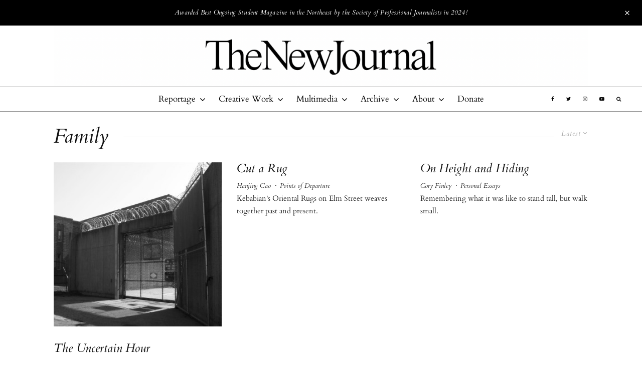

--- FILE ---
content_type: text/html; charset=UTF-8
request_url: https://thenewjournalatyale.com/tag/family/
body_size: 24450
content:
<!DOCTYPE html>
<html dir="ltr" lang="en-US" prefix="og: https://ogp.me/ns#">
<head>
	<meta charset="UTF-8">
			<meta name="viewport" content="width=device-width, initial-scale=1">
		<link rel="profile" href="http://gmpg.org/xfn/11">
		<meta name="theme-color" content="#b7c9e2">
	<title>Family | The New Journal</title>
	<style>img:is([sizes="auto" i], [sizes^="auto," i]) { contain-intrinsic-size: 3000px 1500px }</style>
	
		<!-- All in One SEO 4.9.3 - aioseo.com -->
	<meta name="robots" content="max-image-preview:large" />
	<link rel="canonical" href="https://thenewjournalatyale.com/tag/family/" />
	<meta name="generator" content="All in One SEO (AIOSEO) 4.9.3" />
		<script type="application/ld+json" class="aioseo-schema">
			{"@context":"https:\/\/schema.org","@graph":[{"@type":"BreadcrumbList","@id":"https:\/\/thenewjournalatyale.com\/tag\/family\/#breadcrumblist","itemListElement":[{"@type":"ListItem","@id":"https:\/\/thenewjournalatyale.com#listItem","position":1,"name":"Home","item":"https:\/\/thenewjournalatyale.com","nextItem":{"@type":"ListItem","@id":"https:\/\/thenewjournalatyale.com\/tag\/family\/#listItem","name":"Family"}},{"@type":"ListItem","@id":"https:\/\/thenewjournalatyale.com\/tag\/family\/#listItem","position":2,"name":"Family","previousItem":{"@type":"ListItem","@id":"https:\/\/thenewjournalatyale.com#listItem","name":"Home"}}]},{"@type":"CollectionPage","@id":"https:\/\/thenewjournalatyale.com\/tag\/family\/#collectionpage","url":"https:\/\/thenewjournalatyale.com\/tag\/family\/","name":"Family | The New Journal","inLanguage":"en-US","isPartOf":{"@id":"https:\/\/thenewjournalatyale.com\/#website"},"breadcrumb":{"@id":"https:\/\/thenewjournalatyale.com\/tag\/family\/#breadcrumblist"}},{"@type":"Organization","@id":"https:\/\/thenewjournalatyale.com\/#organization","name":"The New Journal","description":"The magazine about Yale and New Haven, since 1967.","url":"https:\/\/thenewjournalatyale.com\/","logo":{"@type":"ImageObject","url":"https:\/\/thenewjournalatyale.com\/wp-content\/uploads\/2022\/09\/TNJ_Transparent-e1663125960919.png","@id":"https:\/\/thenewjournalatyale.com\/tag\/family\/#organizationLogo","width":3000,"height":600},"image":{"@id":"https:\/\/thenewjournalatyale.com\/tag\/family\/#organizationLogo"},"sameAs":["https:\/\/www.facebook.com\/YaleNewJournal","https:\/\/twitter.com\/yalenewjournal","https:\/\/www.instagram.com\/tnjatyale\/"]},{"@type":"WebSite","@id":"https:\/\/thenewjournalatyale.com\/#website","url":"https:\/\/thenewjournalatyale.com\/","name":"The New Journal","description":"The magazine about Yale and New Haven, since 1967.","inLanguage":"en-US","publisher":{"@id":"https:\/\/thenewjournalatyale.com\/#organization"}}]}
		</script>
		<!-- All in One SEO -->

<link rel='dns-prefetch' href='//www.googletagmanager.com' />
<link rel='dns-prefetch' href='//fonts.googleapis.com' />
<link rel='dns-prefetch' href='//use.typekit.com' />
<link href='https://fonts.gstatic.com' crossorigin rel='preconnect' />
<link rel="alternate" type="application/rss+xml" title="The New Journal &raquo; Feed" href="https://thenewjournalatyale.com/feed/" />
<link rel="alternate" type="application/rss+xml" title="The New Journal &raquo; Comments Feed" href="https://thenewjournalatyale.com/comments/feed/" />
<link rel="alternate" type="application/rss+xml" title="The New Journal &raquo; Family Tag Feed" href="https://thenewjournalatyale.com/tag/family/feed/" />
		<!-- This site uses the Google Analytics by MonsterInsights plugin v9.11.1 - Using Analytics tracking - https://www.monsterinsights.com/ -->
							<script src="//www.googletagmanager.com/gtag/js?id=G-87K5TWLDLW"  data-cfasync="false" data-wpfc-render="false" type="text/javascript" async></script>
			<script data-cfasync="false" data-wpfc-render="false" type="text/javascript">
				var mi_version = '9.11.1';
				var mi_track_user = true;
				var mi_no_track_reason = '';
								var MonsterInsightsDefaultLocations = {"page_location":"https:\/\/thenewjournalatyale.com\/tag\/family\/"};
								if ( typeof MonsterInsightsPrivacyGuardFilter === 'function' ) {
					var MonsterInsightsLocations = (typeof MonsterInsightsExcludeQuery === 'object') ? MonsterInsightsPrivacyGuardFilter( MonsterInsightsExcludeQuery ) : MonsterInsightsPrivacyGuardFilter( MonsterInsightsDefaultLocations );
				} else {
					var MonsterInsightsLocations = (typeof MonsterInsightsExcludeQuery === 'object') ? MonsterInsightsExcludeQuery : MonsterInsightsDefaultLocations;
				}

								var disableStrs = [
										'ga-disable-G-87K5TWLDLW',
									];

				/* Function to detect opted out users */
				function __gtagTrackerIsOptedOut() {
					for (var index = 0; index < disableStrs.length; index++) {
						if (document.cookie.indexOf(disableStrs[index] + '=true') > -1) {
							return true;
						}
					}

					return false;
				}

				/* Disable tracking if the opt-out cookie exists. */
				if (__gtagTrackerIsOptedOut()) {
					for (var index = 0; index < disableStrs.length; index++) {
						window[disableStrs[index]] = true;
					}
				}

				/* Opt-out function */
				function __gtagTrackerOptout() {
					for (var index = 0; index < disableStrs.length; index++) {
						document.cookie = disableStrs[index] + '=true; expires=Thu, 31 Dec 2099 23:59:59 UTC; path=/';
						window[disableStrs[index]] = true;
					}
				}

				if ('undefined' === typeof gaOptout) {
					function gaOptout() {
						__gtagTrackerOptout();
					}
				}
								window.dataLayer = window.dataLayer || [];

				window.MonsterInsightsDualTracker = {
					helpers: {},
					trackers: {},
				};
				if (mi_track_user) {
					function __gtagDataLayer() {
						dataLayer.push(arguments);
					}

					function __gtagTracker(type, name, parameters) {
						if (!parameters) {
							parameters = {};
						}

						if (parameters.send_to) {
							__gtagDataLayer.apply(null, arguments);
							return;
						}

						if (type === 'event') {
														parameters.send_to = monsterinsights_frontend.v4_id;
							var hookName = name;
							if (typeof parameters['event_category'] !== 'undefined') {
								hookName = parameters['event_category'] + ':' + name;
							}

							if (typeof MonsterInsightsDualTracker.trackers[hookName] !== 'undefined') {
								MonsterInsightsDualTracker.trackers[hookName](parameters);
							} else {
								__gtagDataLayer('event', name, parameters);
							}
							
						} else {
							__gtagDataLayer.apply(null, arguments);
						}
					}

					__gtagTracker('js', new Date());
					__gtagTracker('set', {
						'developer_id.dZGIzZG': true,
											});
					if ( MonsterInsightsLocations.page_location ) {
						__gtagTracker('set', MonsterInsightsLocations);
					}
										__gtagTracker('config', 'G-87K5TWLDLW', {"forceSSL":"true","link_attribution":"true"} );
										window.gtag = __gtagTracker;										(function () {
						/* https://developers.google.com/analytics/devguides/collection/analyticsjs/ */
						/* ga and __gaTracker compatibility shim. */
						var noopfn = function () {
							return null;
						};
						var newtracker = function () {
							return new Tracker();
						};
						var Tracker = function () {
							return null;
						};
						var p = Tracker.prototype;
						p.get = noopfn;
						p.set = noopfn;
						p.send = function () {
							var args = Array.prototype.slice.call(arguments);
							args.unshift('send');
							__gaTracker.apply(null, args);
						};
						var __gaTracker = function () {
							var len = arguments.length;
							if (len === 0) {
								return;
							}
							var f = arguments[len - 1];
							if (typeof f !== 'object' || f === null || typeof f.hitCallback !== 'function') {
								if ('send' === arguments[0]) {
									var hitConverted, hitObject = false, action;
									if ('event' === arguments[1]) {
										if ('undefined' !== typeof arguments[3]) {
											hitObject = {
												'eventAction': arguments[3],
												'eventCategory': arguments[2],
												'eventLabel': arguments[4],
												'value': arguments[5] ? arguments[5] : 1,
											}
										}
									}
									if ('pageview' === arguments[1]) {
										if ('undefined' !== typeof arguments[2]) {
											hitObject = {
												'eventAction': 'page_view',
												'page_path': arguments[2],
											}
										}
									}
									if (typeof arguments[2] === 'object') {
										hitObject = arguments[2];
									}
									if (typeof arguments[5] === 'object') {
										Object.assign(hitObject, arguments[5]);
									}
									if ('undefined' !== typeof arguments[1].hitType) {
										hitObject = arguments[1];
										if ('pageview' === hitObject.hitType) {
											hitObject.eventAction = 'page_view';
										}
									}
									if (hitObject) {
										action = 'timing' === arguments[1].hitType ? 'timing_complete' : hitObject.eventAction;
										hitConverted = mapArgs(hitObject);
										__gtagTracker('event', action, hitConverted);
									}
								}
								return;
							}

							function mapArgs(args) {
								var arg, hit = {};
								var gaMap = {
									'eventCategory': 'event_category',
									'eventAction': 'event_action',
									'eventLabel': 'event_label',
									'eventValue': 'event_value',
									'nonInteraction': 'non_interaction',
									'timingCategory': 'event_category',
									'timingVar': 'name',
									'timingValue': 'value',
									'timingLabel': 'event_label',
									'page': 'page_path',
									'location': 'page_location',
									'title': 'page_title',
									'referrer' : 'page_referrer',
								};
								for (arg in args) {
																		if (!(!args.hasOwnProperty(arg) || !gaMap.hasOwnProperty(arg))) {
										hit[gaMap[arg]] = args[arg];
									} else {
										hit[arg] = args[arg];
									}
								}
								return hit;
							}

							try {
								f.hitCallback();
							} catch (ex) {
							}
						};
						__gaTracker.create = newtracker;
						__gaTracker.getByName = newtracker;
						__gaTracker.getAll = function () {
							return [];
						};
						__gaTracker.remove = noopfn;
						__gaTracker.loaded = true;
						window['__gaTracker'] = __gaTracker;
					})();
									} else {
										console.log("");
					(function () {
						function __gtagTracker() {
							return null;
						}

						window['__gtagTracker'] = __gtagTracker;
						window['gtag'] = __gtagTracker;
					})();
									}
			</script>
							<!-- / Google Analytics by MonsterInsights -->
		<script type="text/javascript">
/* <![CDATA[ */
window._wpemojiSettings = {"baseUrl":"https:\/\/s.w.org\/images\/core\/emoji\/16.0.1\/72x72\/","ext":".png","svgUrl":"https:\/\/s.w.org\/images\/core\/emoji\/16.0.1\/svg\/","svgExt":".svg","source":{"concatemoji":"https:\/\/thenewjournalatyale.com\/wp-includes\/js\/wp-emoji-release.min.js?ver=6.8.3"}};
/*! This file is auto-generated */
!function(s,n){var o,i,e;function c(e){try{var t={supportTests:e,timestamp:(new Date).valueOf()};sessionStorage.setItem(o,JSON.stringify(t))}catch(e){}}function p(e,t,n){e.clearRect(0,0,e.canvas.width,e.canvas.height),e.fillText(t,0,0);var t=new Uint32Array(e.getImageData(0,0,e.canvas.width,e.canvas.height).data),a=(e.clearRect(0,0,e.canvas.width,e.canvas.height),e.fillText(n,0,0),new Uint32Array(e.getImageData(0,0,e.canvas.width,e.canvas.height).data));return t.every(function(e,t){return e===a[t]})}function u(e,t){e.clearRect(0,0,e.canvas.width,e.canvas.height),e.fillText(t,0,0);for(var n=e.getImageData(16,16,1,1),a=0;a<n.data.length;a++)if(0!==n.data[a])return!1;return!0}function f(e,t,n,a){switch(t){case"flag":return n(e,"\ud83c\udff3\ufe0f\u200d\u26a7\ufe0f","\ud83c\udff3\ufe0f\u200b\u26a7\ufe0f")?!1:!n(e,"\ud83c\udde8\ud83c\uddf6","\ud83c\udde8\u200b\ud83c\uddf6")&&!n(e,"\ud83c\udff4\udb40\udc67\udb40\udc62\udb40\udc65\udb40\udc6e\udb40\udc67\udb40\udc7f","\ud83c\udff4\u200b\udb40\udc67\u200b\udb40\udc62\u200b\udb40\udc65\u200b\udb40\udc6e\u200b\udb40\udc67\u200b\udb40\udc7f");case"emoji":return!a(e,"\ud83e\udedf")}return!1}function g(e,t,n,a){var r="undefined"!=typeof WorkerGlobalScope&&self instanceof WorkerGlobalScope?new OffscreenCanvas(300,150):s.createElement("canvas"),o=r.getContext("2d",{willReadFrequently:!0}),i=(o.textBaseline="top",o.font="600 32px Arial",{});return e.forEach(function(e){i[e]=t(o,e,n,a)}),i}function t(e){var t=s.createElement("script");t.src=e,t.defer=!0,s.head.appendChild(t)}"undefined"!=typeof Promise&&(o="wpEmojiSettingsSupports",i=["flag","emoji"],n.supports={everything:!0,everythingExceptFlag:!0},e=new Promise(function(e){s.addEventListener("DOMContentLoaded",e,{once:!0})}),new Promise(function(t){var n=function(){try{var e=JSON.parse(sessionStorage.getItem(o));if("object"==typeof e&&"number"==typeof e.timestamp&&(new Date).valueOf()<e.timestamp+604800&&"object"==typeof e.supportTests)return e.supportTests}catch(e){}return null}();if(!n){if("undefined"!=typeof Worker&&"undefined"!=typeof OffscreenCanvas&&"undefined"!=typeof URL&&URL.createObjectURL&&"undefined"!=typeof Blob)try{var e="postMessage("+g.toString()+"("+[JSON.stringify(i),f.toString(),p.toString(),u.toString()].join(",")+"));",a=new Blob([e],{type:"text/javascript"}),r=new Worker(URL.createObjectURL(a),{name:"wpTestEmojiSupports"});return void(r.onmessage=function(e){c(n=e.data),r.terminate(),t(n)})}catch(e){}c(n=g(i,f,p,u))}t(n)}).then(function(e){for(var t in e)n.supports[t]=e[t],n.supports.everything=n.supports.everything&&n.supports[t],"flag"!==t&&(n.supports.everythingExceptFlag=n.supports.everythingExceptFlag&&n.supports[t]);n.supports.everythingExceptFlag=n.supports.everythingExceptFlag&&!n.supports.flag,n.DOMReady=!1,n.readyCallback=function(){n.DOMReady=!0}}).then(function(){return e}).then(function(){var e;n.supports.everything||(n.readyCallback(),(e=n.source||{}).concatemoji?t(e.concatemoji):e.wpemoji&&e.twemoji&&(t(e.twemoji),t(e.wpemoji)))}))}((window,document),window._wpemojiSettings);
/* ]]> */
</script>
<style id='wp-emoji-styles-inline-css' type='text/css'>

	img.wp-smiley, img.emoji {
		display: inline !important;
		border: none !important;
		box-shadow: none !important;
		height: 1em !important;
		width: 1em !important;
		margin: 0 0.07em !important;
		vertical-align: -0.1em !important;
		background: none !important;
		padding: 0 !important;
	}
</style>
<link rel='stylesheet' id='wp-block-library-css' href='https://thenewjournalatyale.com/wp-includes/css/dist/block-library/style.min.css?ver=6.8.3' type='text/css' media='all' />
<style id='classic-theme-styles-inline-css' type='text/css'>
/*! This file is auto-generated */
.wp-block-button__link{color:#fff;background-color:#32373c;border-radius:9999px;box-shadow:none;text-decoration:none;padding:calc(.667em + 2px) calc(1.333em + 2px);font-size:1.125em}.wp-block-file__button{background:#32373c;color:#fff;text-decoration:none}
</style>
<link rel='stylesheet' id='aioseo/css/src/vue/standalone/blocks/table-of-contents/global.scss-css' href='https://thenewjournalatyale.com/wp-content/plugins/all-in-one-seo-pack/dist/Lite/assets/css/table-of-contents/global.e90f6d47.css?ver=4.9.3' type='text/css' media='all' />
<style id='co-authors-plus-coauthors-style-inline-css' type='text/css'>
.wp-block-co-authors-plus-coauthors.is-layout-flow [class*=wp-block-co-authors-plus]{display:inline}

</style>
<style id='co-authors-plus-avatar-style-inline-css' type='text/css'>
.wp-block-co-authors-plus-avatar :where(img){height:auto;max-width:100%;vertical-align:bottom}.wp-block-co-authors-plus-coauthors.is-layout-flow .wp-block-co-authors-plus-avatar :where(img){vertical-align:middle}.wp-block-co-authors-plus-avatar:is(.alignleft,.alignright){display:table}.wp-block-co-authors-plus-avatar.aligncenter{display:table;margin-inline:auto}

</style>
<style id='co-authors-plus-image-style-inline-css' type='text/css'>
.wp-block-co-authors-plus-image{margin-bottom:0}.wp-block-co-authors-plus-image :where(img){height:auto;max-width:100%;vertical-align:bottom}.wp-block-co-authors-plus-coauthors.is-layout-flow .wp-block-co-authors-plus-image :where(img){vertical-align:middle}.wp-block-co-authors-plus-image:is(.alignfull,.alignwide) :where(img){width:100%}.wp-block-co-authors-plus-image:is(.alignleft,.alignright){display:table}.wp-block-co-authors-plus-image.aligncenter{display:table;margin-inline:auto}

</style>
<link rel='stylesheet' id='coblocks-frontend-css' href='https://thenewjournalatyale.com/wp-content/plugins/coblocks/dist/style-coblocks-1.css?ver=3.1.16' type='text/css' media='all' />
<link rel='stylesheet' id='coblocks-extensions-css' href='https://thenewjournalatyale.com/wp-content/plugins/coblocks/dist/style-coblocks-extensions.css?ver=3.1.16' type='text/css' media='all' />
<link rel='stylesheet' id='coblocks-animation-css' href='https://thenewjournalatyale.com/wp-content/plugins/coblocks/dist/style-coblocks-animation.css?ver=2677611078ee87eb3b1c' type='text/css' media='all' />
<link rel='stylesheet' id='wp-components-css' href='https://thenewjournalatyale.com/wp-includes/css/dist/components/style.min.css?ver=6.8.3' type='text/css' media='all' />
<link rel='stylesheet' id='wp-preferences-css' href='https://thenewjournalatyale.com/wp-includes/css/dist/preferences/style.min.css?ver=6.8.3' type='text/css' media='all' />
<link rel='stylesheet' id='wp-block-editor-css' href='https://thenewjournalatyale.com/wp-includes/css/dist/block-editor/style.min.css?ver=6.8.3' type='text/css' media='all' />
<link rel='stylesheet' id='wp-reusable-blocks-css' href='https://thenewjournalatyale.com/wp-includes/css/dist/reusable-blocks/style.min.css?ver=6.8.3' type='text/css' media='all' />
<link rel='stylesheet' id='wp-patterns-css' href='https://thenewjournalatyale.com/wp-includes/css/dist/patterns/style.min.css?ver=6.8.3' type='text/css' media='all' />
<link rel='stylesheet' id='wp-editor-css' href='https://thenewjournalatyale.com/wp-includes/css/dist/editor/style.min.css?ver=6.8.3' type='text/css' media='all' />
<link rel='stylesheet' id='blocks-twoj-slideshow-style-css-css' href='https://thenewjournalatyale.com/wp-content/plugins/2j-slideshow/inc/addons/block/dist/blocks.style.build.css?ver=1.3.53' type='text/css' media='all' />
<style id='global-styles-inline-css' type='text/css'>
:root{--wp--preset--aspect-ratio--square: 1;--wp--preset--aspect-ratio--4-3: 4/3;--wp--preset--aspect-ratio--3-4: 3/4;--wp--preset--aspect-ratio--3-2: 3/2;--wp--preset--aspect-ratio--2-3: 2/3;--wp--preset--aspect-ratio--16-9: 16/9;--wp--preset--aspect-ratio--9-16: 9/16;--wp--preset--color--black: #000000;--wp--preset--color--cyan-bluish-gray: #abb8c3;--wp--preset--color--white: #ffffff;--wp--preset--color--pale-pink: #f78da7;--wp--preset--color--vivid-red: #cf2e2e;--wp--preset--color--luminous-vivid-orange: #ff6900;--wp--preset--color--luminous-vivid-amber: #fcb900;--wp--preset--color--light-green-cyan: #7bdcb5;--wp--preset--color--vivid-green-cyan: #00d084;--wp--preset--color--pale-cyan-blue: #8ed1fc;--wp--preset--color--vivid-cyan-blue: #0693e3;--wp--preset--color--vivid-purple: #9b51e0;--wp--preset--gradient--vivid-cyan-blue-to-vivid-purple: linear-gradient(135deg,rgba(6,147,227,1) 0%,rgb(155,81,224) 100%);--wp--preset--gradient--light-green-cyan-to-vivid-green-cyan: linear-gradient(135deg,rgb(122,220,180) 0%,rgb(0,208,130) 100%);--wp--preset--gradient--luminous-vivid-amber-to-luminous-vivid-orange: linear-gradient(135deg,rgba(252,185,0,1) 0%,rgba(255,105,0,1) 100%);--wp--preset--gradient--luminous-vivid-orange-to-vivid-red: linear-gradient(135deg,rgba(255,105,0,1) 0%,rgb(207,46,46) 100%);--wp--preset--gradient--very-light-gray-to-cyan-bluish-gray: linear-gradient(135deg,rgb(238,238,238) 0%,rgb(169,184,195) 100%);--wp--preset--gradient--cool-to-warm-spectrum: linear-gradient(135deg,rgb(74,234,220) 0%,rgb(151,120,209) 20%,rgb(207,42,186) 40%,rgb(238,44,130) 60%,rgb(251,105,98) 80%,rgb(254,248,76) 100%);--wp--preset--gradient--blush-light-purple: linear-gradient(135deg,rgb(255,206,236) 0%,rgb(152,150,240) 100%);--wp--preset--gradient--blush-bordeaux: linear-gradient(135deg,rgb(254,205,165) 0%,rgb(254,45,45) 50%,rgb(107,0,62) 100%);--wp--preset--gradient--luminous-dusk: linear-gradient(135deg,rgb(255,203,112) 0%,rgb(199,81,192) 50%,rgb(65,88,208) 100%);--wp--preset--gradient--pale-ocean: linear-gradient(135deg,rgb(255,245,203) 0%,rgb(182,227,212) 50%,rgb(51,167,181) 100%);--wp--preset--gradient--electric-grass: linear-gradient(135deg,rgb(202,248,128) 0%,rgb(113,206,126) 100%);--wp--preset--gradient--midnight: linear-gradient(135deg,rgb(2,3,129) 0%,rgb(40,116,252) 100%);--wp--preset--font-size--small: 13px;--wp--preset--font-size--medium: 20px;--wp--preset--font-size--large: 36px;--wp--preset--font-size--x-large: 42px;--wp--preset--font-family--cardo: Cardo;--wp--preset--font-family--adobe-caslon-pro: adobe-caslon-pro;--wp--preset--spacing--20: 0.44rem;--wp--preset--spacing--30: 0.67rem;--wp--preset--spacing--40: 1rem;--wp--preset--spacing--50: 1.5rem;--wp--preset--spacing--60: 2.25rem;--wp--preset--spacing--70: 3.38rem;--wp--preset--spacing--80: 5.06rem;--wp--preset--shadow--natural: 6px 6px 9px rgba(0, 0, 0, 0.2);--wp--preset--shadow--deep: 12px 12px 50px rgba(0, 0, 0, 0.4);--wp--preset--shadow--sharp: 6px 6px 0px rgba(0, 0, 0, 0.2);--wp--preset--shadow--outlined: 6px 6px 0px -3px rgba(255, 255, 255, 1), 6px 6px rgba(0, 0, 0, 1);--wp--preset--shadow--crisp: 6px 6px 0px rgba(0, 0, 0, 1);}:where(.is-layout-flex){gap: 0.5em;}:where(.is-layout-grid){gap: 0.5em;}body .is-layout-flex{display: flex;}.is-layout-flex{flex-wrap: wrap;align-items: center;}.is-layout-flex > :is(*, div){margin: 0;}body .is-layout-grid{display: grid;}.is-layout-grid > :is(*, div){margin: 0;}:where(.wp-block-columns.is-layout-flex){gap: 2em;}:where(.wp-block-columns.is-layout-grid){gap: 2em;}:where(.wp-block-post-template.is-layout-flex){gap: 1.25em;}:where(.wp-block-post-template.is-layout-grid){gap: 1.25em;}.has-black-color{color: var(--wp--preset--color--black) !important;}.has-cyan-bluish-gray-color{color: var(--wp--preset--color--cyan-bluish-gray) !important;}.has-white-color{color: var(--wp--preset--color--white) !important;}.has-pale-pink-color{color: var(--wp--preset--color--pale-pink) !important;}.has-vivid-red-color{color: var(--wp--preset--color--vivid-red) !important;}.has-luminous-vivid-orange-color{color: var(--wp--preset--color--luminous-vivid-orange) !important;}.has-luminous-vivid-amber-color{color: var(--wp--preset--color--luminous-vivid-amber) !important;}.has-light-green-cyan-color{color: var(--wp--preset--color--light-green-cyan) !important;}.has-vivid-green-cyan-color{color: var(--wp--preset--color--vivid-green-cyan) !important;}.has-pale-cyan-blue-color{color: var(--wp--preset--color--pale-cyan-blue) !important;}.has-vivid-cyan-blue-color{color: var(--wp--preset--color--vivid-cyan-blue) !important;}.has-vivid-purple-color{color: var(--wp--preset--color--vivid-purple) !important;}.has-black-background-color{background-color: var(--wp--preset--color--black) !important;}.has-cyan-bluish-gray-background-color{background-color: var(--wp--preset--color--cyan-bluish-gray) !important;}.has-white-background-color{background-color: var(--wp--preset--color--white) !important;}.has-pale-pink-background-color{background-color: var(--wp--preset--color--pale-pink) !important;}.has-vivid-red-background-color{background-color: var(--wp--preset--color--vivid-red) !important;}.has-luminous-vivid-orange-background-color{background-color: var(--wp--preset--color--luminous-vivid-orange) !important;}.has-luminous-vivid-amber-background-color{background-color: var(--wp--preset--color--luminous-vivid-amber) !important;}.has-light-green-cyan-background-color{background-color: var(--wp--preset--color--light-green-cyan) !important;}.has-vivid-green-cyan-background-color{background-color: var(--wp--preset--color--vivid-green-cyan) !important;}.has-pale-cyan-blue-background-color{background-color: var(--wp--preset--color--pale-cyan-blue) !important;}.has-vivid-cyan-blue-background-color{background-color: var(--wp--preset--color--vivid-cyan-blue) !important;}.has-vivid-purple-background-color{background-color: var(--wp--preset--color--vivid-purple) !important;}.has-black-border-color{border-color: var(--wp--preset--color--black) !important;}.has-cyan-bluish-gray-border-color{border-color: var(--wp--preset--color--cyan-bluish-gray) !important;}.has-white-border-color{border-color: var(--wp--preset--color--white) !important;}.has-pale-pink-border-color{border-color: var(--wp--preset--color--pale-pink) !important;}.has-vivid-red-border-color{border-color: var(--wp--preset--color--vivid-red) !important;}.has-luminous-vivid-orange-border-color{border-color: var(--wp--preset--color--luminous-vivid-orange) !important;}.has-luminous-vivid-amber-border-color{border-color: var(--wp--preset--color--luminous-vivid-amber) !important;}.has-light-green-cyan-border-color{border-color: var(--wp--preset--color--light-green-cyan) !important;}.has-vivid-green-cyan-border-color{border-color: var(--wp--preset--color--vivid-green-cyan) !important;}.has-pale-cyan-blue-border-color{border-color: var(--wp--preset--color--pale-cyan-blue) !important;}.has-vivid-cyan-blue-border-color{border-color: var(--wp--preset--color--vivid-cyan-blue) !important;}.has-vivid-purple-border-color{border-color: var(--wp--preset--color--vivid-purple) !important;}.has-vivid-cyan-blue-to-vivid-purple-gradient-background{background: var(--wp--preset--gradient--vivid-cyan-blue-to-vivid-purple) !important;}.has-light-green-cyan-to-vivid-green-cyan-gradient-background{background: var(--wp--preset--gradient--light-green-cyan-to-vivid-green-cyan) !important;}.has-luminous-vivid-amber-to-luminous-vivid-orange-gradient-background{background: var(--wp--preset--gradient--luminous-vivid-amber-to-luminous-vivid-orange) !important;}.has-luminous-vivid-orange-to-vivid-red-gradient-background{background: var(--wp--preset--gradient--luminous-vivid-orange-to-vivid-red) !important;}.has-very-light-gray-to-cyan-bluish-gray-gradient-background{background: var(--wp--preset--gradient--very-light-gray-to-cyan-bluish-gray) !important;}.has-cool-to-warm-spectrum-gradient-background{background: var(--wp--preset--gradient--cool-to-warm-spectrum) !important;}.has-blush-light-purple-gradient-background{background: var(--wp--preset--gradient--blush-light-purple) !important;}.has-blush-bordeaux-gradient-background{background: var(--wp--preset--gradient--blush-bordeaux) !important;}.has-luminous-dusk-gradient-background{background: var(--wp--preset--gradient--luminous-dusk) !important;}.has-pale-ocean-gradient-background{background: var(--wp--preset--gradient--pale-ocean) !important;}.has-electric-grass-gradient-background{background: var(--wp--preset--gradient--electric-grass) !important;}.has-midnight-gradient-background{background: var(--wp--preset--gradient--midnight) !important;}.has-small-font-size{font-size: var(--wp--preset--font-size--small) !important;}.has-medium-font-size{font-size: var(--wp--preset--font-size--medium) !important;}.has-large-font-size{font-size: var(--wp--preset--font-size--large) !important;}.has-x-large-font-size{font-size: var(--wp--preset--font-size--x-large) !important;}.has-cardo-font-family{font-family: var(--wp--preset--font-family--cardo) !important;}.has-adobe-caslon-pro-font-family{font-family: var(--wp--preset--font-family--adobe-caslon-pro) !important;}
:where(.wp-block-post-template.is-layout-flex){gap: 1.25em;}:where(.wp-block-post-template.is-layout-grid){gap: 1.25em;}
:where(.wp-block-columns.is-layout-flex){gap: 2em;}:where(.wp-block-columns.is-layout-grid){gap: 2em;}
:root :where(.wp-block-pullquote){font-size: 1.5em;line-height: 1.6;}
</style>
<link rel='stylesheet' id='lets-review-api-css' href='https://thenewjournalatyale.com/wp-content/plugins/lets-review/assets/css/style-api.min.css?ver=3.2.8' type='text/css' media='all' />
<link rel='stylesheet' id='lets-social-count-css' href='https://thenewjournalatyale.com/wp-content/plugins/lets-social-count/assets/css/style.css?ver=1.1' type='text/css' media='all' />
<link rel='stylesheet' id='simple-banner-style-css' href='https://thenewjournalatyale.com/wp-content/plugins/simple-banner/simple-banner.css?ver=3.2.0' type='text/css' media='all' />
<link rel='stylesheet' id='godaddy-styles-css' href='https://thenewjournalatyale.com/wp-content/mu-plugins/vendor/wpex/godaddy-launch/includes/Dependencies/GoDaddy/Styles/build/latest.css?ver=2.0.2' type='text/css' media='all' />
<link rel='stylesheet' id='ivory-search-styles-css' href='https://thenewjournalatyale.com/wp-content/plugins/add-search-to-menu/public/css/ivory-search.min.css?ver=5.5.13' type='text/css' media='all' />
<link rel='stylesheet' id='lets-live-blog-css' href='https://thenewjournalatyale.com/wp-content/plugins/lets-live-blog/frontend/css/style.min.css?ver=1.1.1' type='text/css' media='all' />
<link rel='stylesheet' id='lets-live-blog-icons-css' href='https://thenewjournalatyale.com/wp-content/plugins/lets-live-blog/frontend/css/fonts/style.css?ver=1.1.1' type='text/css' media='all' />
<link rel='stylesheet' id='zeen-style-css' href='https://thenewjournalatyale.com/wp-content/themes/zeen/assets/css/style.min.css?ver=3.9.8.4' type='text/css' media='all' />
<style id='zeen-style-inline-css' type='text/css'>
.content-bg, .block-skin-5:not(.skin-inner), .block-skin-5.skin-inner > .tipi-row-inner-style, .article-layout-skin-1.title-cut-bl .hero-wrap .meta:before, .article-layout-skin-1.title-cut-bc .hero-wrap .meta:before, .article-layout-skin-1.title-cut-bl .hero-wrap .share-it:before, .article-layout-skin-1.title-cut-bc .hero-wrap .share-it:before, .standard-archive .page-header, .skin-dark .flickity-viewport { background: #ffffff;}#block-wrap-330 .tipi-row-inner-style{ ;}.site-inner { background-color: #fff; }.splitter svg g { fill: #fff; }.inline-post .block article .title { font-size: 20px;}.logo-fallback, .secondary-wrap .logo-fallback a { font-size: 30px;}input[type=submit], button, .tipi-button,.button,.wpcf7-submit,.button__back__home{ font-size: 11px;}.widget-title { font-size:18px;}.breadcrumbs { font-size:10px;}.fontfam-1 {
		font-family: 'Cardo',serif!important;
		letter-spacing:0em;}input[type=submit], button, .tipi-button,.button,.wpcf7-submit,.button__back__home,.body-f1, .quotes-f1 blockquote, .quotes-f1 q, .by-f1 .byline, .sub-f1 .subtitle, .wh-f1 .widget-title, .headings-f1 h1, .headings-f1 .price, .headings-f1 h2, .headings-f1 h3, .headings-f1 h4, .headings-f1 h5, .headings-f1 h6, .font-1, div.jvectormap-tip {font-family:'Cardo',serif;letter-spacing: 0em;font-weight: 400;font-style: italic;}.fontfam-2 { font-family:'Cardo',serif!important;
		letter-spacing:0.015em;}.body-f2, .quotes-f2 blockquote, .quotes-f2 q, .by-f2 .byline, .sub-f2 .subtitle, .wh-f2 .widget-title, .headings-f2 h1, .headings-f2 h2, .headings-f2 h3, .headings-f2 h4, .headings-f2 h5, .headings-f2 h6, .font-2 {font-family:'Cardo',serif;letter-spacing: 0.015em;font-weight: 400;font-style: italic;}.fontfam-3 { font-family:'Cardo',serif!important;
		letter-spacing:0em;}.body-f3, .quotes-f3 blockquote, .quotes-f3 q, .by-f3 .byline, .sub-f3 .subtitle, .wh-f3 .widget-title, .headings-f3 h1, .headings-f3 h2, .headings-f3 h3, .headings-f3 h4, .headings-f3 h5, .headings-f3 h6, .font-3 {font-family:'Cardo',serif;letter-spacing: 0em;font-style: normal;font-weight: 400;}.tipi-row, .tipi-builder-on .contents-wrap > p { max-width: 1126px ; }.single .site-content .tipi-row { max-width: 1230px ; }.date--secondary { color: #f8d92f; }.date--main { color: #f8d92f; }.global-accent-border { border-color: #b7c9e2; }.trending-accent-border { border-color: #f7d40e; }.trending-accent-bg { border-color: #f7d40e; }.tipi-button.block-loader { background: #18181e; }.tipi-button.block-loader:hover { background: #111; }.tipi-button.block-loader { color: #fff!important; }.wpcf7-submit { background: #18181e; }.wpcf7-submit:hover { background: #111; }.global-accent-bg, .icon-base-2:hover .icon-bg, #progress { background-color: #b7c9e2; }.global-accent-text, .mm-submenu-2 .mm-51 .menu-wrap > .sub-menu > li > a { color: #b7c9e2; }body { color:#0a0a0a;}.excerpt { color:#2d2d2d;}.mode--alt--b .excerpt, .block-skin-2 .excerpt, .block-skin-2 .preview-classic .custom-button__fill-2 { color:#888!important;}.read-more-wrap { color:#2d2d2d;}.logo-fallback a { color:#000!important;}.site-mob-header .logo-fallback a { color:#000!important;}blockquote:not(.comment-excerpt) { color:#111;}.mode--alt--b blockquote:not(.comment-excerpt), .mode--alt--b .block-skin-0.block-wrap-quote .block-wrap-quote blockquote:not(.comment-excerpt), .mode--alt--b .block-skin-0.block-wrap-quote .block-wrap-quote blockquote:not(.comment-excerpt) span { color:#fff!important;}.byline, .byline a { color:#2d2d2d;}.mode--alt--b .block-wrap-classic .byline, .mode--alt--b .block-wrap-classic .byline a, .mode--alt--b .block-wrap-thumbnail .byline, .mode--alt--b .block-wrap-thumbnail .byline a, .block-skin-2 .byline a, .block-skin-2 .byline { color:#888;}.preview-classic .meta .title, .preview-thumbnail .meta .title { color:#111;}h1, h2, h3, h4, h5, h6, .block-title { color:#111;}.sidebar-widget  .widget-title { color:#111!important;}.link-color-wrap a, .woocommerce-Tabs-panel--description a { color: #2d2d2d; }.mode--alt--b .link-color-wrap a, .mode--alt--b .woocommerce-Tabs-panel--description a { color: #888; }.copyright { color: #2d2d2d; }.link-color-wrap a:hover { color: #000; }.mode--alt--b .link-color-wrap a:hover { color: #555; }html, body {font-size: 15px;line-height:1.6666666666667; }.meta .excerpt .read-more-wrap {font-size: 12px;line-height:1.6666666666667; }.preview-grid .read-more-wrap {font-size: 11px; }.meta .excerpt .read-more-wrap { font-weight: 700;}.tipi-button.block-loader, .wpcf7-submit, .mc4wp-form-fields button { font-weight: 700;}.main-navigation .horizontal-menu, .main-navigation .menu-item, .main-navigation .menu-icon span,  .main-navigation .tipi-i-search span { font-weight: 700;}.secondary-wrap .horizontal-menu, .secondary-wrap .menu-item, .secondary-wrap .menu-icon span {font-weight: 700;}.footer-lower-area, .footer-lower-area .menu-item, .footer-lower-area .menu-icon span {font-weight: 700;}.widget-title {font-weight: 700!important;}.logo-fallback { letter-spacing:0em;}.site h1 { letter-spacing:0em;}.site h2 { letter-spacing:0em;}.site h3 { letter-spacing:-0.005em;}.byline .byline-part { letter-spacing:0em;}.site blockquote { letter-spacing:0em;}.main-navigation li { letter-spacing:0em;}.secondary-wrap li { letter-spacing:0em;}.footer-navigation li { letter-spacing:0em;}body { letter-spacing:0em;}.copyright { letter-spacing:0em;}.widget-title { letter-spacing:0em!important;}.read-more { letter-spacing:0em;}input[type=submit], button, .tipi-button,.button,.wpcf7-submit,.button__back__home { letter-spacing:0.09em;}.block-wrap-grid .title { letter-spacing: 0em; }.block-wrap-grid .tipi-s-typo .title-wrap .title, .block-92 .block-piece-2 article .title-wrap .title, .block-94 .block-piece-2 .tipi-xs-6 .title-wrap .title { font-size: 18px; }input[type=submit], button, .tipi-button,.button,.wpcf7-submit,.button__back__home{ text-transform: uppercase; }.entry-title{ text-transform: none; }.logo-fallback{ text-transform: none; }.block-wrap-slider .title-wrap .title{ text-transform: none; }.block-wrap-grid .title-wrap .title, .tile-design-4 .meta .title-wrap .title{ text-transform: none; }.block-wrap-classic .title-wrap .title{ text-transform: none; }.block-title{ text-transform: none; }.meta .excerpt .read-more{ text-transform: uppercase; }.preview-grid .read-more{ text-transform: uppercase; }.block-subtitle{ text-transform: none; }.byline{ text-transform: none; }.widget-title{ text-transform: none; }.main-navigation, .main-navigation .menu-icon span{ text-transform: none; }.secondary-wrap, .secondary-wrap .menu-icon span{ text-transform: uppercase; }.footer-lower-area .menu-item, .footer-lower-area .menu-icon span{ text-transform: uppercase; }.single-content .entry-content h1, .single-content .entry-content h2, .single-content .entry-content h3, .single-content .entry-content h4, .single-content .entry-content h5, .single-content .entry-content h6, .meta__full h1, .meta__full h2, .meta__full h3, .meta__full h4, .meta__full h5, .bbp__thread__title{ text-transform: none; }.mm-submenu-2 .mm-11 .menu-wrap > *, .mm-submenu-2 .mm-31 .menu-wrap > *, .mm-submenu-2 .mm-21 .menu-wrap > *, .mm-submenu-2 .mm-51 .menu-wrap > *  { border-top: 3px solid transparent; }.separation-border { margin-bottom: 9px; }.load-more-wrap-1 { padding-top: 9px; }.block-wrap-classic .inf-spacer + .block:not(.block-62) { margin-top: 9px; }.separation-border-style { border-bottom: 0px  solid;padding-bottom:18px;}.block-title-wrap-style .block-title:after, .block-title-wrap-style .block-title:before { border-top: 1px #eee solid;}.separation-border-v { background: #ffffff;}.separation-border-v { height: calc( 100% -  9px - 1px); }.footer-widget-wrap {
			padding-top: 63px;
		}@media only screen and (max-width: 480px) {.separation-border-style { padding-bottom: 15px; }.separation-border { margin-bottom: 15px;}}.sidebar-wrap .sidebar { padding-right: 30px; padding-left: 30px; padding-top:0px; padding-bottom:0px; }.sidebar-left .sidebar-wrap .sidebar { padding-right: 30px; padding-left: 30px; }.preview-thumbnail .mask {
		-webkit-flex: 0 0 65px;
		-ms-flex: 0 0 65px;
		flex: 0 0 65px;
		width: 65px;
	}@media only screen and (min-width: 481px) {.split-1:not(.preview-thumbnail) .mask {
		-webkit-flex: 0 0 calc( 50% - 15px);
		-ms-flex: 0 0 calc( 50% - 15px);
		flex: 0 0 calc( 50% - 15px);
		width: calc( 50% - 15px);
	}}@media only screen and (max-width: 767px) {.mobile__design--side .mask {
		width: calc( 50% - 15px);
	}}@media only screen and (min-width: 768px) {.hero-meta.tipi-m-typo .title { font-size: 44px; }.hero-meta.tipi-m-typo .subtitle { font-size: 20px; }.title-contrast .hero-wrap { height: calc( 100vh - 90px ); }.tipi-xs-typo .title  { font-size: 15px; }.tipi-s-typo .title, .ppl-s-3 .tipi-s-typo .title, .zeen-col--wide .ppl-s-3 .tipi-s-typo .title, .preview-1 .title, .preview-21:not(.tipi-xs-typo) .title  { font-size: 24px;}.block-col-self .block-71 .tipi-s-typo .title { font-size: 18px; }.block-wrap-classic .tipi-m-typo .title-wrap .title { font-size: 30px; }.zeen-col--narrow .block-wrap-classic .tipi-m-typo .title-wrap .title { font-size: 18px; }.block-col-self .preview-2 .title { font-size: 38px; }.sub-menu a:not(.tipi-button) { font-size: 14px;}.mode--alt--b .footer-widget-area:not(.footer-widget-area-1) + .footer-lower-area { border-top:1px #333333 solid ; }.footer-widget-wrap { border-right:1px #333333 solid ; }.footer-widget-wrap .widget_search form, .footer-widget-wrap select { border-color:#333333; }.footer-widget-wrap .zeen-widget { border-bottom:1px #333333 solid ; }.footer-widget-wrap .zeen-widget .preview-thumbnail { border-bottom-color: #333333;}.footer-widget-wrap {
		padding-top: 85px;
		padding-bottom: 22px;
	}.secondary-wrap .menu-padding, .secondary-wrap .ul-padding > li > a {
			padding-top: 8px;
			padding-bottom: 8px;
		}}@media only screen and (min-width: 1020px) {.block-wrap-grid .tipi-s-typo .title-wrap .subtitle, .block-92 .block-piece-2 article .title-wrap .subtitle, .block-94 .block-piece-2 .tipi-xs-6 .title-wrap .subtitle { font-size: 18px; }.block-wrap-grid .tipi-m-typo .title-wrap .subtitle, .block-wrap-grid .tipi-l-typo .title-wrap .subtitle, .block-wrap-grid .tipi-xl-typo .title-wrap .subtitle, .block-94 .block-piece-2 .tipi-xs-12 .title-wrap .subtitle, .zeen-col--wide .block-wrap-grid:not(.block-wrap-81):not(.block-wrap-82) .tipi-m-typo .title-wrap .subtitle { font-size: 20px; }h1 { font-size: 50px; }h2 { font-size: 40px; }h3 { font-size: 30px; }h4 { font-size: 20px; }h5 { font-size: 16px; }.block-title, .page-title { font-size:40px;}}@media only screen and (min-width: 1240px) {.block-wrap-grid .tipi-m-typo .title-wrap .title, .zeen-col--wide .block-wrap-grid:not(.block-wrap-81):not(.block-wrap-82) .tipi-m-typo .title-wrap .title, .zeen-col--wide .block-wrap-grid .tipi-l-typo .title, .zeen-col--wide .block-wrap-grid .tipi-xl-typo .title { font-size: 24px !important; }.block-wrap-grid .tipi-l-typo .title { font-size: 36px; }.block-wrap-grid .tipi-xl-typo .title { font-size: 45px; }.align-fs .contents-wrap .video-wrap, .align-fs-center .aligncenter.size-full, .align-fs-center .wp-caption.aligncenter .size-full, .align-fs-center .tiled-gallery, .align-fs .alignwide { width: 1170px; }.align-fs .contents-wrap .video-wrap { height: 658px; }.has-bg .align-fs .contents-wrap .video-wrap, .has-bg .align-fs .alignwide, .has-bg .align-fs-center .aligncenter.size-full, .has-bg .align-fs-center .wp-caption.aligncenter .size-full, .has-bg .align-fs-center .tiled-gallery { width: 1230px; }.has-bg .align-fs .contents-wrap .video-wrap { height: 691px; }html, body { font-size: 15px; }.excerpt { font-size: 15px; }}.main-menu-bar-color-1 .current-menu-item > a, .main-menu-bar-color-1 .menu-main-menu > .dropper.active:not(.current-menu-item) > a { background-color: #111;}.byline { font-size: 13px; }.cats .cat-with-bg, .byline-1 .comments { font-size:0.8em; }.footer-block-links a { font-size: 8px; }.site-footer .copyright { font-size: 12px; }.site-footer .menu-icons { font-size: 14px; }.secondary-wrap .menu-icon, .secondary-wrap .menu-icon a, .secondary-wrap .trending-icon-solo { font-size: 13px; }.main-navigation .menu-icon, .main-navigation .trending-icon-solo { font-size: 10px; }.site-header a { color: #0a0a0a; }.site-skin-3.content-subscribe, .site-skin-3.content-subscribe .subtitle, .site-skin-3.content-subscribe input, .site-skin-3.content-subscribe h2 { color: #fff; } .site-skin-3.content-subscribe input[type="email"] { border-color: #fff; }.footer-widget-wrap .widget_search form { border-color:#333; }.content-area .zeen-widget { border: 0 #ddd solid ; border-width: 0 0 1px 0; }.content-area .zeen-widget { padding:30px 0px 30px; }.grid-image-1 .mask-overlay { background-color: #1a1d1e ; }.with-fi.preview-grid,.with-fi.preview-grid .byline,.with-fi.preview-grid .subtitle, .with-fi.preview-grid a { color: #fff; }.preview-grid .mask-overlay { opacity: 0.2 ; }@media (pointer: fine) {.preview-grid:hover .mask-overlay { opacity: 0.6 ; }}.slider-image-1 .mask-overlay { background-color: #1a1d1e ; }.with-fi.preview-slider,.with-fi.preview-slider .byline,.with-fi.preview-slider .subtitle, .with-fi.preview-slider a { color: #fff; }.preview-slider .mask-overlay { opacity: 0.2 ; }@media (pointer: fine) {.preview-slider:hover .mask-overlay { opacity: 0.6 ; }}.top-bar-message { background: #000000; color: #fff;}.site-footer .footer-widget-bg-area, .site-footer .footer-widget-bg-area .woo-product-rating span { background-color: #272727; }.site-footer .footer-widget-bg-area .background { background-image: none; opacity: 1; }.site-footer .footer-widget-bg-area .block-skin-0 .tipi-arrow { color:#dddede; border-color:#dddede; }.site-footer .footer-widget-bg-area .block-skin-0 .tipi-arrow i:after{ background:#dddede; }.site-footer .footer-widget-bg-area,.site-footer .footer-widget-bg-area .byline,.site-footer .footer-widget-bg-area a,.site-footer .footer-widget-bg-area .widget_search form *,.site-footer .footer-widget-bg-area h3,.site-footer .footer-widget-bg-area .widget-title { color:#dddede; }.site-footer .footer-widget-bg-area .tipi-spin.tipi-row-inner-style:before { border-color:#dddede; }.footer-navigation { font-size: 14px;  }.main-navigation { font-size: 17px;  color: #0a0a0a; }.main-navigation .horizontal-menu>li>a { padding-left: 12px; padding-right: 12px; }.main-navigation-border { border-bottom:1px #898989 solid ; }.main-navigation-border .drop-search { border-top:1px #898989 solid ; }#progress {bottom: 0;height: 1px; }.sticky-menu-2:not(.active) #progress  { bottom: -1px;  }.main-navigation-border { border-top: 1px #898989 solid ; }.main-navigation .horizontal-menu .drop, .main-navigation .horizontal-menu > li > a, .date--main {
			padding-top: 10px;
			padding-bottom: 10px;
		}.site-mob-header .menu-icon { font-size: 13px; }.secondary-wrap-v .standard-drop>a,.secondary-wrap, .secondary-wrap a { font-size: 11px; color: #fff; }.secondary-wrap .menu-secondary > li > a, .secondary-icons li > a { padding-left: 7px; padding-right: 7px; }.mc4wp-form-fields input[type=submit], .mc4wp-form-fields button, #subscribe-submit input[type=submit], .subscribe-wrap input[type=submit] {color: #fff;background-color: #121212;}.site-mob-header:not(.site-mob-header-11) .header-padding .logo-main-wrap, .site-mob-header:not(.site-mob-header-11) .header-padding .icons-wrap a, .site-mob-header-11 .header-padding {
		padding-top: 15px;
		padding-bottom: 10px;
	}.site-header .header-padding {
		padding-top:0px;
		padding-bottom:0px;
	}.site-header-11 .menu { border-top-width: 3px;}.footer-upper-area {
		padding-top: 50px;
		padding-bottom: 50px;
	}.footer-lower-area {
		padding-top: 25px;
		padding-bottom: 25px;
	}#top-bar-message { font-size: 13px; padding: 15px 30px;  }
</style>
<link rel='stylesheet' id='zeen-child-style-css' href='https://thenewjournalatyale.com/wp-content/themes/zeen-child/style.css?ver=1.0.0' type='text/css' media='all' />
<link rel='stylesheet' id='zeen-fonts-css' href='https://fonts.googleapis.com/css?family=Cardo%3A400%7CCardo%3A400%2C700&#038;subset=latin&#038;display=swap' type='text/css' media='all' />
<link rel='stylesheet' id='swipebox-css' href='https://thenewjournalatyale.com/wp-content/themes/zeen/assets/css/swipebox.min.css?ver=1.4.4' type='text/css' media='all' />
<link rel='stylesheet' id='login-with-ajax-css' href='https://thenewjournalatyale.com/wp-content/plugins/login-with-ajax/templates/widget.css?ver=4.5.1' type='text/css' media='all' />
<link rel='stylesheet' id='typekit-yei8ixx-css' href='https://use.typekit.com/yei8ixx.css?ver=4.0.0' type='text/css' media='all' />
<script type="text/javascript" src="https://thenewjournalatyale.com/wp-content/plugins/google-analytics-for-wordpress/assets/js/frontend-gtag.min.js?ver=9.11.1" id="monsterinsights-frontend-script-js" async="async" data-wp-strategy="async"></script>
<script data-cfasync="false" data-wpfc-render="false" type="text/javascript" id='monsterinsights-frontend-script-js-extra'>/* <![CDATA[ */
var monsterinsights_frontend = {"js_events_tracking":"true","download_extensions":"doc,pdf,ppt,zip,xls,docx,pptx,xlsx","inbound_paths":"[{\"path\":\"\\\/go\\\/\",\"label\":\"affiliate\"},{\"path\":\"\\\/recommend\\\/\",\"label\":\"affiliate\"}]","home_url":"https:\/\/thenewjournalatyale.com","hash_tracking":"false","v4_id":"G-87K5TWLDLW"};/* ]]> */
</script>
<script type="text/javascript" src="https://thenewjournalatyale.com/wp-includes/js/jquery/jquery.min.js?ver=3.7.1" id="jquery-core-js"></script>
<script type="text/javascript" src="https://thenewjournalatyale.com/wp-includes/js/jquery/jquery-migrate.min.js?ver=3.4.1" id="jquery-migrate-js"></script>
<script type="text/javascript" id="simple-banner-script-js-before">
/* <![CDATA[ */
const simpleBannerScriptParams = {"pro_version_enabled":"","debug_mode":false,"id":5974,"version":"3.2.0","banner_params":[{"hide_simple_banner":false,"simple_banner_prepend_element":false,"simple_banner_position":false,"header_margin":false,"header_padding":false,"wp_body_open_enabled":false,"wp_body_open":true,"simple_banner_z_index":false,"simple_banner_text":false,"disabled_on_current_page":false,"disabled_pages_array":[],"is_current_page_a_post":true,"disabled_on_posts":false,"simple_banner_disabled_page_paths":false,"simple_banner_font_size":false,"simple_banner_color":false,"simple_banner_text_color":false,"simple_banner_link_color":false,"simple_banner_close_color":false,"simple_banner_custom_css":false,"simple_banner_scrolling_custom_css":false,"simple_banner_text_custom_css":false,"simple_banner_button_css":false,"site_custom_css":false,"keep_site_custom_css":false,"site_custom_js":false,"keep_site_custom_js":false,"close_button_enabled":false,"close_button_expiration":false,"close_button_cookie_set":false,"current_date":{"date":"2026-01-20 16:41:13.132198","timezone_type":3,"timezone":"UTC"},"start_date":{"date":"2026-01-20 16:41:13.132206","timezone_type":3,"timezone":"UTC"},"end_date":{"date":"2026-01-20 16:41:13.132211","timezone_type":3,"timezone":"UTC"},"simple_banner_start_after_date":false,"simple_banner_remove_after_date":false,"simple_banner_insert_inside_element":false}]}
/* ]]> */
</script>
<script type="text/javascript" src="https://thenewjournalatyale.com/wp-content/plugins/simple-banner/simple-banner.js?ver=3.2.0" id="simple-banner-script-js"></script>
<!--[if IE]>
<script type="text/javascript" src="https://thenewjournalatyale.com/wp-content/themes/zeen/assets/js/ie9.js?ver=3.9.8.4" id="zeen-ie9-js"></script>
<![endif]-->
<script type="text/javascript" id="login-with-ajax-js-extra">
/* <![CDATA[ */
var LWA = {"ajaxurl":"https:\/\/thenewjournalatyale.com\/wp-admin\/admin-ajax.php","off":""};
/* ]]> */
</script>
<script type="text/javascript" src="https://thenewjournalatyale.com/wp-content/themes/zeen/plugins/login-with-ajax/login-with-ajax.js?ver=4.5.1" id="login-with-ajax-js"></script>
<script type="text/javascript" src="https://thenewjournalatyale.com/wp-content/plugins/login-with-ajax/ajaxify/ajaxify.min.js?ver=4.5.1" id="login-with-ajax-ajaxify-js"></script>

<!-- Google tag (gtag.js) snippet added by Site Kit -->
<!-- Google Analytics snippet added by Site Kit -->
<script type="text/javascript" src="https://www.googletagmanager.com/gtag/js?id=GT-WBZWMM8" id="google_gtagjs-js" async></script>
<script type="text/javascript" id="google_gtagjs-js-after">
/* <![CDATA[ */
window.dataLayer = window.dataLayer || [];function gtag(){dataLayer.push(arguments);}
gtag("set","linker",{"domains":["thenewjournalatyale.com"]});
gtag("js", new Date());
gtag("set", "developer_id.dZTNiMT", true);
gtag("config", "GT-WBZWMM8");
 window._googlesitekit = window._googlesitekit || {}; window._googlesitekit.throttledEvents = []; window._googlesitekit.gtagEvent = (name, data) => { var key = JSON.stringify( { name, data } ); if ( !! window._googlesitekit.throttledEvents[ key ] ) { return; } window._googlesitekit.throttledEvents[ key ] = true; setTimeout( () => { delete window._googlesitekit.throttledEvents[ key ]; }, 5 ); gtag( "event", name, { ...data, event_source: "site-kit" } ); }; 
/* ]]> */
</script>
<link rel="https://api.w.org/" href="https://thenewjournalatyale.com/wp-json/" /><link rel="alternate" title="JSON" type="application/json" href="https://thenewjournalatyale.com/wp-json/wp/v2/tags/330" /><link rel="EditURI" type="application/rsd+xml" title="RSD" href="https://thenewjournalatyale.com/xmlrpc.php?rsd" />
<meta name="generator" content="WordPress 6.8.3" />
<meta name="generator" content="Site Kit by Google 1.170.0" /><style id="simple-banner-background-color" type="text/css">.simple-banner{background: #024985;}</style><style id="simple-banner-text-color" type="text/css">.simple-banner .simple-banner-text{color: #ffffff;}</style><style id="simple-banner-link-color" type="text/css">.simple-banner .simple-banner-text a{color:#f16521;}</style><style id="simple-banner-z-index" type="text/css">.simple-banner{z-index: 99999;}</style><style id="simple-banner-site-custom-css-dummy" type="text/css"></style><script id="simple-banner-site-custom-js-dummy" type="text/javascript"></script><style id="sexy-author-bio-css" type="text/css" media="screen">
					  #sexy-author-bio { background: #333333; border-style: solid; border-color: #444444; color: #ffffff; border-top-width: 20px; border-right-width: 0px; border-bottom-width: 20px; border-left-width: 0px; }
					  #sab-author { font-family: 'Open Sans', sans-serif;font-weight: 600;font-size: 48px;line-height: 48px;}
					  #sab-gravatar { width: 100px;}#sab-gravatar a { color: #0088cc;}
					  #sab-author a { 
					    margin-right:10px;text-decoration: none;text-transform: capitalize;color: #0088cc;}#sab-byline { color: #777777;font-family: 'Open Sans', sans-serif;font-weight: 700;font-size: 15px;line-height: 21px;text-decoration: underline;text-transform: uppercase;}
					  #sab-description { font-family: 'Open Sans', sans-serif;font-weight: 400;font-size: 12px;line-height: 17px;}
					  [id^=sig-] { height: 48px;width: 48px;margin-top: 2px;margin-right: 2px;margin-bottom: 2px;}
					  
					  @media (min-width: 1200px) {
					  
					  }
					  @media (min-width: 1019px) and (max-width: 1199px) {
					  
					  }
					  @media (min-width: 768px) and (max-width: 1018px) {
					  
					  }
					  @media (max-width: 767px) {
					  [id^=sig-] { margin-left: 0;margin-right: 2px;}
					  #sab-gravatar{display:none!important;}
					  }
					  </style><link rel="preload" type="font/woff2" as="font" href="https://thenewjournalatyale.com/wp-content/themes/zeen/assets/css/tipi/tipi.woff2?9oa0lg" crossorigin="anonymous"><link rel="dns-prefetch" href="//fonts.googleapis.com"><link rel="preconnect" href="https://fonts.gstatic.com/" crossorigin="anonymous">	<meta property="og:title" content="The New Journal">
	<meta property="og:description" content="The magazine about Yale and New Haven, since 1967.">
	<meta property="og:image" content="https://thenewjournalatyale.com/wp-content/uploads/2023/01/cropped-TNJ_Acronym_Black-1.png">
	<meta property="og:url" content="https://thenewjournalatyale.com/2015/04/the-uncertain-hour/">
	<meta name="twitter:card" content="summary_large_image">
	<meta property="og:site_name" content="The New Journal">
	<meta property="og:type" content="website">
	<link rel="icon" href="https://thenewjournalatyale.com/wp-content/uploads/2023/01/cropped-TNJ_Acronym_Black-1-32x32.png" sizes="32x32" />
<link rel="icon" href="https://thenewjournalatyale.com/wp-content/uploads/2023/01/cropped-TNJ_Acronym_Black-1-192x192.png" sizes="192x192" />
<link rel="apple-touch-icon" href="https://thenewjournalatyale.com/wp-content/uploads/2023/01/cropped-TNJ_Acronym_Black-1-180x180.png" />
<meta name="msapplication-TileImage" content="https://thenewjournalatyale.com/wp-content/uploads/2023/01/cropped-TNJ_Acronym_Black-1-270x270.png" />
		<style type="text/css" id="wp-custom-css">
			#block-wrap-98715 h3, #block-wrap-20823 h3, #block-wrap-12111 h3, #block-wrap-96643 h3, #block-wrap-26242 h3, #block-wrap-36590 h3, #block-wrap-12176 h3 {
	font-size: 26px !important;
}

.post-11214 .wp-post-image {
display: none;
}

#block-wrap-54590 h3, #block-wrap-66637 h3, #block-wrap-49860 h3, #block-wrap-54590 h3, #block-wrap-96194 h3 {
	font-size: 20px !important;
}

#block-wrap-46764 h3 {
	font-size: 40px !important;
}

.meta .excerpt {
    padding-top: 4px;
}

h1 {
	font-size: 40px !important;
}

::placeholder {
	opacity: 0.65;
	font-size: 14px;
}

/* footnote styling! */
.content-with-sidenotes {
  max-width: 650px;
  margin: 0 auto;
  position: relative;
}

.sidenote-reference {
  position: relative;
  color: #2a7e6e;
  border-bottom: 1px dotted #2a7e6e;
  cursor: pointer;
  font-size: 1em;
}

.sidenote {
  display: none;
  position: absolute;
  bottom: 125%;
  left: 0;
  z-index: 10;
  width: max-content;
  max-width: 300px;
  background-color: #f9f9f9;
  color: #2a7e6e;
  font-style: italic;
  font-size: 0.95em;
  line-height: 1.4;
  padding: 8px 12px;
  border-left: 3px solid #2a7e6e;
  box-shadow: 0px 2px 8px rgba(0, 0, 0, 0.1);
  white-space: normal;
}

/* Show the sidenote on hover */
.sidenote-reference:hover .sidenote {
  display: block;
}
#block-wrap-98715 h3, #block-wrap-20823 h3, #block-wrap-12111 h3, #block-wrap-96643 h3, #block-wrap-26242 h3, #block-wrap-36590 h3, #block-wrap-12176 h3 {
	font-size: 26px !important;
}

.post-11214 .wp-post-image {
display: none;
}

#block-wrap-54590 h3, #block-wrap-66637 h3, #block-wrap-49860 h3, #block-wrap-54590 h3, #block-wrap-96194 h3 {
	font-size: 20px !important;
}

#block-wrap-46764 h3 {
	font-size: 40px !important;
}

.meta .excerpt {
    padding-top: 4px;
}

h1 {
	font-size: 40px !important;
}

::placeholder {
	opacity: 0.65;
	font-size: 14px;
}

/* footnote styling! */
.content-with-sidenotes {
  max-width: 650px;
  margin: 0 auto;
  position: relative;
}

.sidenote-reference {
  position: relative;
  color: #2a7e6e;
  border-bottom: 1px dotted #2a7e6e;
  cursor: pointer;
  font-size: 1em;
}

.sidenote {
  display: none;
  position: absolute;
  bottom: 125%;
  left: 0;
  z-index: 10;
  width: max-content;
  max-width: 300px;
  background-color: #f9f9f9;
  color: #2a7e6e;
  font-style: italic;
  font-size: 0.95em;
  line-height: 1.4;
  padding: 8px 12px;
  border-left: 3px solid #2a7e6e;
  box-shadow: 0px 2px 8px rgba(0, 0, 0, 0.1);
  white-space: normal;
}

/* Show the sidenote on hover */
.sidenote-reference:hover .sidenote {
  display: block;
}

/* Search Form  */
.search.tipi-flex {
    background: #ffffff;
    border: 1px solid #e8e8e8;
    border-radius: 12px;
    overflow: hidden;
    box-shadow: 0 4px 16px rgba(0,0,0,0.08);
    transition: all 0.3s ease;
    width: 100%;
    max-width: 100%;
    height: 60px;
    display: flex;
    align-items: center;
    margin: 0 auto;
}

.search.tipi-flex:hover {
    border-color: #d0d0d0;
    box-shadow: 0 6px 20px rgba(0,0,0,0.12);
}

.search.tipi-flex:focus-within {
    border-color: #007cba;
    box-shadow: 0 0 0 3px rgba(0, 124, 186, 0.1);
}

/* Search Input Field */
.search-field.font-b {
    border: none !important;
    background: transparent !important;
    padding: 20px 24px !important;
    font-size: 18px !important;
    color: #333 !important;
    outline: none;
    flex: 1;
    height: 60px;
    line-height: 1.4;
    font-weight: 600;
}

		</style>
			<!-- Fonts Plugin CSS - https://fontsplugin.com/ -->
	<style>
		/* Cached: January 20, 2026 at 4:01pm */
/* gothic */
@font-face {
  font-family: 'Cardo';
  font-style: italic;
  font-weight: 400;
  font-display: swap;
  src: url(https://fonts.gstatic.com/s/cardo/v21/wlpxgwjKBV1pqhv97LQx3F5O.woff2) format('woff2');
  unicode-range: U+0304-0305, U+0308, U+0331, U+10330-1034A;
}
/* greek-ext */
@font-face {
  font-family: 'Cardo';
  font-style: italic;
  font-weight: 400;
  font-display: swap;
  src: url(https://fonts.gstatic.com/s/cardo/v21/wlpxgwjKBV1pqhv97I8x3F5O.woff2) format('woff2');
  unicode-range: U+1F00-1FFF;
}
/* greek */
@font-face {
  font-family: 'Cardo';
  font-style: italic;
  font-weight: 400;
  font-display: swap;
  src: url(https://fonts.gstatic.com/s/cardo/v21/wlpxgwjKBV1pqhv97IAx3F5O.woff2) format('woff2');
  unicode-range: U+0370-0377, U+037A-037F, U+0384-038A, U+038C, U+038E-03A1, U+03A3-03FF;
}
/* hebrew */
@font-face {
  font-family: 'Cardo';
  font-style: italic;
  font-weight: 400;
  font-display: swap;
  src: url(https://fonts.gstatic.com/s/cardo/v21/wlpxgwjKBV1pqhv97IEx3F5O.woff2) format('woff2');
  unicode-range: U+0307-0308, U+0590-05FF, U+200C-2010, U+20AA, U+25CC, U+FB1D-FB4F;
}
/* old-italic */
@font-face {
  font-family: 'Cardo';
  font-style: italic;
  font-weight: 400;
  font-display: swap;
  src: url(https://fonts.gstatic.com/s/cardo/v21/wlpxgwjKBV1pqhv97MEx3F5O.woff2) format('woff2');
  unicode-range: U+10300-1032F;
}
/* runic */
@font-face {
  font-family: 'Cardo';
  font-style: italic;
  font-weight: 400;
  font-display: swap;
  src: url(https://fonts.gstatic.com/s/cardo/v21/wlpxgwjKBV1pqhv97Lcx3F5O.woff2) format('woff2');
  unicode-range: U+16A0-16F8;
}
/* latin-ext */
@font-face {
  font-family: 'Cardo';
  font-style: italic;
  font-weight: 400;
  font-display: swap;
  src: url(https://fonts.gstatic.com/s/cardo/v21/wlpxgwjKBV1pqhv97I0x3F5O.woff2) format('woff2');
  unicode-range: U+0100-02BA, U+02BD-02C5, U+02C7-02CC, U+02CE-02D7, U+02DD-02FF, U+0304, U+0308, U+0329, U+1D00-1DBF, U+1E00-1E9F, U+1EF2-1EFF, U+2020, U+20A0-20AB, U+20AD-20C0, U+2113, U+2C60-2C7F, U+A720-A7FF;
}
/* latin */
@font-face {
  font-family: 'Cardo';
  font-style: italic;
  font-weight: 400;
  font-display: swap;
  src: url(https://fonts.gstatic.com/s/cardo/v21/wlpxgwjKBV1pqhv97IMx3A.woff2) format('woff2');
  unicode-range: U+0000-00FF, U+0131, U+0152-0153, U+02BB-02BC, U+02C6, U+02DA, U+02DC, U+0304, U+0308, U+0329, U+2000-206F, U+20AC, U+2122, U+2191, U+2193, U+2212, U+2215, U+FEFF, U+FFFD;
}
/* gothic */
@font-face {
  font-family: 'Cardo';
  font-style: normal;
  font-weight: 400;
  font-display: swap;
  src: url(https://fonts.gstatic.com/s/cardo/v21/wlp_gwjKBV1pqhvP3IEp2A.woff2) format('woff2');
  unicode-range: U+0304-0305, U+0308, U+0331, U+10330-1034A;
}
/* greek-ext */
@font-face {
  font-family: 'Cardo';
  font-style: normal;
  font-weight: 400;
  font-display: swap;
  src: url(https://fonts.gstatic.com/s/cardo/v21/wlp_gwjKBV1pqhv03IEp2A.woff2) format('woff2');
  unicode-range: U+1F00-1FFF;
}
/* greek */
@font-face {
  font-family: 'Cardo';
  font-style: normal;
  font-weight: 400;
  font-display: swap;
  src: url(https://fonts.gstatic.com/s/cardo/v21/wlp_gwjKBV1pqhv73IEp2A.woff2) format('woff2');
  unicode-range: U+0370-0377, U+037A-037F, U+0384-038A, U+038C, U+038E-03A1, U+03A3-03FF;
}
/* hebrew */
@font-face {
  font-family: 'Cardo';
  font-style: normal;
  font-weight: 400;
  font-display: swap;
  src: url(https://fonts.gstatic.com/s/cardo/v21/wlp_gwjKBV1pqhv63IEp2A.woff2) format('woff2');
  unicode-range: U+0307-0308, U+0590-05FF, U+200C-2010, U+20AA, U+25CC, U+FB1D-FB4F;
}
/* old-italic */
@font-face {
  font-family: 'Cardo';
  font-style: normal;
  font-weight: 400;
  font-display: swap;
  src: url(https://fonts.gstatic.com/s/cardo/v21/wlp_gwjKBV1pqhu63IEp2A.woff2) format('woff2');
  unicode-range: U+10300-1032F;
}
/* runic */
@font-face {
  font-family: 'Cardo';
  font-style: normal;
  font-weight: 400;
  font-display: swap;
  src: url(https://fonts.gstatic.com/s/cardo/v21/wlp_gwjKBV1pqhvM3IEp2A.woff2) format('woff2');
  unicode-range: U+16A0-16F8;
}
/* latin-ext */
@font-face {
  font-family: 'Cardo';
  font-style: normal;
  font-weight: 400;
  font-display: swap;
  src: url(https://fonts.gstatic.com/s/cardo/v21/wlp_gwjKBV1pqhv23IEp2A.woff2) format('woff2');
  unicode-range: U+0100-02BA, U+02BD-02C5, U+02C7-02CC, U+02CE-02D7, U+02DD-02FF, U+0304, U+0308, U+0329, U+1D00-1DBF, U+1E00-1E9F, U+1EF2-1EFF, U+2020, U+20A0-20AB, U+20AD-20C0, U+2113, U+2C60-2C7F, U+A720-A7FF;
}
/* latin */
@font-face {
  font-family: 'Cardo';
  font-style: normal;
  font-weight: 400;
  font-display: swap;
  src: url(https://fonts.gstatic.com/s/cardo/v21/wlp_gwjKBV1pqhv43IE.woff2) format('woff2');
  unicode-range: U+0000-00FF, U+0131, U+0152-0153, U+02BB-02BC, U+02C6, U+02DA, U+02DC, U+0304, U+0308, U+0329, U+2000-206F, U+20AC, U+2122, U+2191, U+2193, U+2212, U+2215, U+FEFF, U+FFFD;
}
/* gothic */
@font-face {
  font-family: 'Cardo';
  font-style: normal;
  font-weight: 700;
  font-display: swap;
  src: url(https://fonts.gstatic.com/s/cardo/v21/wlpygwjKBV1pqhND-ZQh-WN3aQ.woff2) format('woff2');
  unicode-range: U+0304-0305, U+0308, U+0331, U+10330-1034A;
}
/* greek-ext */
@font-face {
  font-family: 'Cardo';
  font-style: normal;
  font-weight: 700;
  font-display: swap;
  src: url(https://fonts.gstatic.com/s/cardo/v21/wlpygwjKBV1pqhND-ZQa-WN3aQ.woff2) format('woff2');
  unicode-range: U+1F00-1FFF;
}
/* greek */
@font-face {
  font-family: 'Cardo';
  font-style: normal;
  font-weight: 700;
  font-display: swap;
  src: url(https://fonts.gstatic.com/s/cardo/v21/wlpygwjKBV1pqhND-ZQV-WN3aQ.woff2) format('woff2');
  unicode-range: U+0370-0377, U+037A-037F, U+0384-038A, U+038C, U+038E-03A1, U+03A3-03FF;
}
/* hebrew */
@font-face {
  font-family: 'Cardo';
  font-style: normal;
  font-weight: 700;
  font-display: swap;
  src: url(https://fonts.gstatic.com/s/cardo/v21/wlpygwjKBV1pqhND-ZQU-WN3aQ.woff2) format('woff2');
  unicode-range: U+0307-0308, U+0590-05FF, U+200C-2010, U+20AA, U+25CC, U+FB1D-FB4F;
}
/* old-italic */
@font-face {
  font-family: 'Cardo';
  font-style: normal;
  font-weight: 700;
  font-display: swap;
  src: url(https://fonts.gstatic.com/s/cardo/v21/wlpygwjKBV1pqhND-ZRU-WN3aQ.woff2) format('woff2');
  unicode-range: U+10300-1032F;
}
/* runic */
@font-face {
  font-family: 'Cardo';
  font-style: normal;
  font-weight: 700;
  font-display: swap;
  src: url(https://fonts.gstatic.com/s/cardo/v21/wlpygwjKBV1pqhND-ZQi-WN3aQ.woff2) format('woff2');
  unicode-range: U+16A0-16F8;
}
/* latin-ext */
@font-face {
  font-family: 'Cardo';
  font-style: normal;
  font-weight: 700;
  font-display: swap;
  src: url(https://fonts.gstatic.com/s/cardo/v21/wlpygwjKBV1pqhND-ZQY-WN3aQ.woff2) format('woff2');
  unicode-range: U+0100-02BA, U+02BD-02C5, U+02C7-02CC, U+02CE-02D7, U+02DD-02FF, U+0304, U+0308, U+0329, U+1D00-1DBF, U+1E00-1E9F, U+1EF2-1EFF, U+2020, U+20A0-20AB, U+20AD-20C0, U+2113, U+2C60-2C7F, U+A720-A7FF;
}
/* latin */
@font-face {
  font-family: 'Cardo';
  font-style: normal;
  font-weight: 700;
  font-display: swap;
  src: url(https://fonts.gstatic.com/s/cardo/v21/wlpygwjKBV1pqhND-ZQW-WM.woff2) format('woff2');
  unicode-range: U+0000-00FF, U+0131, U+0152-0153, U+02BB-02BC, U+02C6, U+02DA, U+02DC, U+0304, U+0308, U+0329, U+2000-206F, U+20AC, U+2122, U+2191, U+2193, U+2212, U+2215, U+FEFF, U+FFFD;
}

:root {
--font-base: Cardo;
--font-headings: adobe-caslon-pro,serif;
}
body, #content, .entry-content, .post-content, .page-content, .post-excerpt, .entry-summary, .entry-excerpt, .widget-area, .widget, .sidebar, #sidebar, footer, .footer, #footer, .site-footer {
font-family: "Cardo";
 }
#site-title, .site-title, #site-title a, .site-title a, .entry-title, .entry-title a, h1, h2, h3, h4, h5, h6, .widget-title, .elementor-heading-title {
font-family: "adobe-caslon-pro",serif;
font-weight: 600;
 }
.menu, .page_item a, .menu-item a, .wp-block-navigation, .wp-block-navigation-item__content {
font-style: normal;
font-weight: 400;
 }
	</style>
	<!-- Fonts Plugin CSS -->
	</head>
<body class="archive tag tag-family tag-330 wp-theme-zeen wp-child-theme-zeen-child zeen headings-f2 body-f3 sub-f3 quotes-f3 by-f1 wh-f2 footer--reveal block-titles-big block-titles-mid-1 menu-no-color-hover grids-spacing-0 mob-fi-tall excerpt-mob-off skin-light zeen-sb-sticky-off mm-ani-3 footer-widgets-text-white site-mob-menu-a-4 site-mob-menu-1 mm-submenu-1 main-menu-logo-1 body-header-style-11 byline-font-1">
		<div id="page" class="site">
		<div id="top-bar-message" class="top-bar-message font-2"><span class="top-bar-message-content">Awarded Best Ongoing Student Magazine in the Northeast by the Society of Professional Journalists in 2024!</span><div id="top-bar-message-close"><i class="tipi-i-close"></i></div></div><div id="mob-line" class="tipi-m-0"></div><header id="mobhead" class="site-header-block site-mob-header tipi-m-0 site-mob-header-1 site-mob-menu-1 sticky-menu-mob sticky-menu-1 sticky-top site-skin-1 site-img-1"><div class="bg-area header-padding tipi-row tipi-vertical-c">
	<ul class="menu-left icons-wrap tipi-vertical-c">
		<li class="menu-icon menu-icon-style-1 menu-icon-search"><a href="#" class="tipi-i-search modal-tr tipi-tip tipi-tip-move" data-title="Search" data-type="search"></a></li>
			
	
			
			
	
		</ul>
	<div class="logo-main-wrap logo-mob-wrap">
		<div class="logo logo-mobile"><a href="https://thenewjournalatyale.com" data-pin-nopin="true"><img src="https://thenewjournalatyale.com/wp-content/uploads/2022/09/TNJ_Transparent-e1663125960919.png" alt="" width="3000" height="600"></a></div>	</div>
	<ul class="menu-right icons-wrap tipi-vertical-c">
		<li class="menu-icon menu-icon-style-1 menu-icon-mode">	<a href="#" class="mode__wrap">
		<span class="mode__inner__wrap tipi-vertical-c tipi-tip tipi-tip-move" data-title="Reading Mode">
			<i class="tipi-i-sun tipi-all-c"></i>
			<i class="tipi-i-moon tipi-all-c"></i>
		</span>
	</a>
	</li>
			
	
			
			
	
			
			
			<li class="menu-icon menu-icon-mobile-slide"><a href="#" class="mob-tr-open" data-target="slide-menu"><i class="tipi-i-menu-mob" aria-hidden="true"></i></a></li>
	
		</ul>
	<div class="background"></div></div>
</header><!-- .site-mob-header -->		<div class="site-inner">
			<header id="masthead" class="site-header-block site-header clearfix site-header-11 header-width-3 header-skin-1 site-img-1 mm-ani-3 mm-skin-2 main-menu-skin-1 main-menu-width-2 main-menu-bar-color-1 logo-only-when-stuck tipi-row main-menu-c" data-pt-diff="0" data-pb-diff="0"><div class="bg-area">
	<div class="tipi-flex-lcr header-padding tipi-flex-eq-height">
		<ul class="horizontal-menu tipi-flex-eq-height font-1 menu-icons tipi-flex-l secondary-wrap">
				</ul>
		<div class="logo-main-wrap header-padding tipi-all-c logo-main-wrap-center"><div class="logo logo-main"><a href="https://thenewjournalatyale.com" data-pin-nopin="true"><img src="https://thenewjournalatyale.com/wp-content/uploads/2022/09/Screen-Shot-2022-09-14-at-1.44.27-AM.png" alt="" width="2636" height="302"></a></div></div>				<ul class="horizontal-menu tipi-flex-eq-height font-1 menu-icons tipi-flex-r secondary-wrap">
				</ul>
	</div>
	<div class="background"></div></div>
</header><!-- .site-header --><div id="header-line"></div><nav id="site-navigation" class="main-navigation main-navigation-1 tipi-xs-0 clearfix logo-only-when-stuck main-menu-skin-1 main-menu-width-2 main-menu-bar-color-1 mm-skin-2 mm-submenu-1 mm-ani-3 main-menu-c sticky-menu-dt sticky-menu sticky-menu-1 sticky-top">	<div class="main-navigation-border menu-bg-area">
		<div class="nav-grid clearfix tipi-row-off tipi-row">
			<div class="tipi-flex sticky-part sticky-p1">
				<div class="logo-menu-wrap logo-menu-wrap-placeholder"></div>				<ul id="menu-main-menu" class="menu-main-menu horizontal-menu tipi-flex font-2">
					<li id="menu-item-12738" class="menu-item menu-item-type-taxonomy menu-item-object-category menu-item-has-children dropper drop-it mm-art mm-wrap-21 mm-wrap mm-color mm-sb-top menu-item-12738"><a href="https://thenewjournalatyale.com/category/reportage/" data-ppp="5" data-tid="2448"  data-term="category">Reportage</a><div class="menu mm-21 tipi-row" data-mm="21"><div class="menu-wrap menu-wrap-more-10 tipi-flex"><div id="block-wrap-12738" class="block-wrap-native block-wrap block-wrap-79 block-css-12738 block-wrap-classic columns__m--1 elements-design-1 block-skin-0 filter-wrap-2 tipi-box tipi-row ppl-m-5 ppl-s-2 clearfix" data-id="12738" data-base="0"><div class="tipi-row-inner-style clearfix"><div class="tipi-row-inner-box contents sticky--wrap"><div class="block-title-wrap module-block-title clearfix  block-title-1 with-load-more"><div class="block-title-area clearfix"><div class="block-title font-2">Reportage</div></div><div class="filters tipi-flex font-3"><div class="load-more-wrap load-more-size-2 load-more-wrap-2">		<a href="#" data-id="12738" class="tipi-arrow tipi-arrow-s tipi-arrow-l block-loader block-more block-more-1 no-more" data-dir="1"><i class="tipi-i-angle-left" aria-hidden="true"></i></a>
		<a href="#" data-id="12738" class="tipi-arrow tipi-arrow-s tipi-arrow-r block-loader block-more block-more-2" data-dir="2"><i class="tipi-i-angle-right" aria-hidden="true"></i></a>
		</div></div></div><div class="block block-79 tipi-flex preview-review-bot"><article class="tipi-xs-12 elements-location-2 clearfix with-fi ani-base tipi-xs-typo stack-1 stack-design-1 loop-0 preview-classic preview__img-shape-l preview-79 img-color-hover-base img-color-hover-1 elements-design-1 post-14506 post type-post status-publish format-standard has-post-thumbnail hentry category-profiles tag-october-2025-volume-58-issue-ii tag-profiles"><div class="preview-mini-wrap clearfix"><div class="mask"><a href="https://thenewjournalatyale.com/2025/10/an-art-sleuth-at-work/" class="mask-img"><img src="data:image/svg+xml,%3Csvg%20xmlns=&#039;http://www.w3.org/2000/svg&#039;%20viewBox=&#039;0%200%20370%20247&#039;%3E%3C/svg%3E" class="attachment-zeen-370-247 size-zeen-370-247 zeen-lazy-load-base zeen-lazy-load-mm wp-post-image" alt="" decoding="async" fetchpriority="high" data-lazy-src="https://thenewjournalatyale.com/wp-content/uploads/2025/10/Scanned-Documents-1-301x200.jpeg" data-lazy-srcset="https://thenewjournalatyale.com/wp-content/uploads/2025/10/Scanned-Documents-1-301x200.jpeg 301w, https://thenewjournalatyale.com/wp-content/uploads/2025/10/Scanned-Documents-1-360x240.jpeg 360w, https://thenewjournalatyale.com/wp-content/uploads/2025/10/Scanned-Documents-1-1155x770.jpeg 1155w, https://thenewjournalatyale.com/wp-content/uploads/2025/10/Scanned-Documents-1-701x467.jpeg 701w, https://thenewjournalatyale.com/wp-content/uploads/2025/10/Scanned-Documents-1-1086x724.jpeg 1086w" data-lazy-sizes="(max-width: 301px) 100vw, 301px" /></a></div><div class="meta"><div class="title-wrap"><h3 class="title"><a href="https://thenewjournalatyale.com/2025/10/an-art-sleuth-at-work/">An Art Sleuth at Work</a></h3></div></div></div></article><article class="tipi-xs-12 elements-location-2 clearfix with-fi ani-base tipi-xs-typo stack-1 stack-design-1 loop-1 preview-classic preview__img-shape-l preview-79 img-color-hover-base img-color-hover-1 elements-design-1 post-14499 post type-post status-publish format-standard has-post-thumbnail hentry category-points-of-departure tag-october-2025-volume-58-issue-ii tag-points-of-departure"><div class="preview-mini-wrap clearfix"><div class="mask"><a href="https://thenewjournalatyale.com/2025/10/pride-in-the-center/" class="mask-img"><img src="data:image/svg+xml,%3Csvg%20xmlns=&#039;http://www.w3.org/2000/svg&#039;%20viewBox=&#039;0%200%20370%20247&#039;%3E%3C/svg%3E" class="attachment-zeen-370-247 size-zeen-370-247 zeen-lazy-load-base zeen-lazy-load-mm wp-post-image" alt="" decoding="async" data-lazy-src="https://thenewjournalatyale.com/wp-content/uploads/2025/10/P1080888-301x200.jpeg" data-lazy-srcset="https://thenewjournalatyale.com/wp-content/uploads/2025/10/P1080888-301x200.jpeg 301w, https://thenewjournalatyale.com/wp-content/uploads/2025/10/P1080888-360x240.jpeg 360w, https://thenewjournalatyale.com/wp-content/uploads/2025/10/P1080888-1155x770.jpeg 1155w, https://thenewjournalatyale.com/wp-content/uploads/2025/10/P1080888-701x467.jpeg 701w, https://thenewjournalatyale.com/wp-content/uploads/2025/10/P1080888-1086x724.jpeg 1086w" data-lazy-sizes="(max-width: 301px) 100vw, 301px" /></a></div><div class="meta"><div class="title-wrap"><h3 class="title"><a href="https://thenewjournalatyale.com/2025/10/pride-in-the-center/">Pride, In the Center</a></h3></div></div></div></article><article class="tipi-xs-12 elements-location-2 clearfix with-fi ani-base tipi-xs-typo stack-1 stack-design-1 loop-2 preview-classic preview__img-shape-l preview-79 img-color-hover-base img-color-hover-1 elements-design-1 post-14501 post type-post status-publish format-standard has-post-thumbnail hentry category-features tag-features tag-october-2025-volume-58-issue-ii"><div class="preview-mini-wrap clearfix"><div class="mask"><a href="https://thenewjournalatyale.com/2025/10/the-rosette-alternative/" class="mask-img"><img src="data:image/svg+xml,%3Csvg%20xmlns=&#039;http://www.w3.org/2000/svg&#039;%20viewBox=&#039;0%200%20370%20247&#039;%3E%3C/svg%3E" class="attachment-zeen-370-247 size-zeen-370-247 zeen-lazy-load-base zeen-lazy-load-mm wp-post-image" alt="" decoding="async" data-lazy-src="https://thenewjournalatyale.com/wp-content/uploads/2025/10/IMG_0759-301x200.jpg" data-lazy-srcset="https://thenewjournalatyale.com/wp-content/uploads/2025/10/IMG_0759-301x200.jpg 301w, https://thenewjournalatyale.com/wp-content/uploads/2025/10/IMG_0759-1024x683.jpg 1024w, https://thenewjournalatyale.com/wp-content/uploads/2025/10/IMG_0759-1800x1200.jpg 1800w, https://thenewjournalatyale.com/wp-content/uploads/2025/10/IMG_0759-770x513.jpg 770w, https://thenewjournalatyale.com/wp-content/uploads/2025/10/IMG_0759-1536x1024.jpg 1536w, https://thenewjournalatyale.com/wp-content/uploads/2025/10/IMG_0759-2048x1365.jpg 2048w, https://thenewjournalatyale.com/wp-content/uploads/2025/10/IMG_0759-360x240.jpg 360w, https://thenewjournalatyale.com/wp-content/uploads/2025/10/IMG_0759-500x333.jpg 500w, https://thenewjournalatyale.com/wp-content/uploads/2025/10/IMG_0759-1155x770.jpg 1155w, https://thenewjournalatyale.com/wp-content/uploads/2025/10/IMG_0759-701x467.jpg 701w, https://thenewjournalatyale.com/wp-content/uploads/2025/10/IMG_0759-1086x724.jpg 1086w, https://thenewjournalatyale.com/wp-content/uploads/2025/10/IMG_0759-224x149.jpg 224w, https://thenewjournalatyale.com/wp-content/uploads/2025/10/IMG_0759-1331x887.jpg 1331w" data-lazy-sizes="(max-width: 301px) 100vw, 301px" /></a></div><div class="meta"><div class="title-wrap"><h3 class="title"><a href="https://thenewjournalatyale.com/2025/10/the-rosette-alternative/">The Rosette Alternative</a></h3></div></div></div></article><article class="tipi-xs-12 elements-location-2 clearfix with-fi ani-base tipi-xs-typo stack-1 stack-design-1 loop-3 preview-classic preview__img-shape-l preview-79 img-color-hover-base img-color-hover-1 elements-design-1 post-14505 post type-post status-publish format-standard has-post-thumbnail hentry category-main-feature tag-features tag-october-2025-volume-58-issue-ii"><div class="preview-mini-wrap clearfix"><div class="mask"><a href="https://thenewjournalatyale.com/2025/10/inside-yales-quiet-reckoning-with-ai/" class="mask-img"><img src="data:image/svg+xml,%3Csvg%20xmlns=&#039;http://www.w3.org/2000/svg&#039;%20viewBox=&#039;0%200%20370%20247&#039;%3E%3C/svg%3E" class="attachment-zeen-370-247 size-zeen-370-247 zeen-lazy-load-base zeen-lazy-load-mm wp-post-image" alt="" decoding="async" data-lazy-src="https://thenewjournalatyale.com/wp-content/uploads/2025/10/TNJ-301x200.png" data-lazy-srcset="https://thenewjournalatyale.com/wp-content/uploads/2025/10/TNJ-301x200.png 301w, https://thenewjournalatyale.com/wp-content/uploads/2025/10/TNJ-360x240.png 360w, https://thenewjournalatyale.com/wp-content/uploads/2025/10/TNJ-1155x770.png 1155w, https://thenewjournalatyale.com/wp-content/uploads/2025/10/TNJ-701x467.png 701w, https://thenewjournalatyale.com/wp-content/uploads/2025/10/TNJ-1086x724.png 1086w" data-lazy-sizes="(max-width: 301px) 100vw, 301px" /></a></div><div class="meta"><div class="title-wrap"><h3 class="title"><a href="https://thenewjournalatyale.com/2025/10/inside-yales-quiet-reckoning-with-ai/">Inside Yale&#8217;s Quiet Reckoning with AI</a></h3></div></div></div></article><article class="tipi-xs-12 elements-location-2 clearfix with-fi ani-base tipi-xs-typo stack-1 stack-design-1 loop-4 preview-classic preview__img-shape-l preview-79 img-color-hover-base img-color-hover-1 elements-design-1 post-13951 post type-post status-publish format-standard has-post-thumbnail hentry category-features category-multimedia tag-features tag-multimedia tag-september-2025-volume-58-issue-1"><div class="preview-mini-wrap clearfix"><div class="mask"><a href="https://thenewjournalatyale.com/2025/09/federal-research-grants-tracking-the-change/" class="mask-img"><img src="data:image/svg+xml,%3Csvg%20xmlns=&#039;http://www.w3.org/2000/svg&#039;%20viewBox=&#039;0%200%20370%20247&#039;%3E%3C/svg%3E" class="attachment-zeen-370-247 size-zeen-370-247 zeen-lazy-load-base zeen-lazy-load-mm wp-post-image" alt="" decoding="async" data-lazy-src="https://thenewjournalatyale.com/wp-content/uploads/2025/09/V2_Yale-Federal-Research-Grants-Terminated-e1759032641408-301x200.png" data-lazy-srcset="https://thenewjournalatyale.com/wp-content/uploads/2025/09/V2_Yale-Federal-Research-Grants-Terminated-e1759032641408-301x200.png 301w, https://thenewjournalatyale.com/wp-content/uploads/2025/09/V2_Yale-Federal-Research-Grants-Terminated-e1759032641408-360x240.png 360w, https://thenewjournalatyale.com/wp-content/uploads/2025/09/V2_Yale-Federal-Research-Grants-Terminated-e1759032641408-1155x770.png 1155w, https://thenewjournalatyale.com/wp-content/uploads/2025/09/V2_Yale-Federal-Research-Grants-Terminated-e1759032641408-701x467.png 701w, https://thenewjournalatyale.com/wp-content/uploads/2025/09/V2_Yale-Federal-Research-Grants-Terminated-e1759032641408-1086x724.png 1086w" data-lazy-sizes="(max-width: 301px) 100vw, 301px" /></a></div><div class="meta"><div class="title-wrap"><h3 class="title"><a href="https://thenewjournalatyale.com/2025/09/federal-research-grants-tracking-the-change/">Federal Research Grants: Tracking the Change</a></h3></div></div></div></article></div></div></div></div>
<ul class="sub-menu">
	<li id="menu-item-12739" class="menu-item menu-item-type-taxonomy menu-item-object-category dropper drop-it menu-item-12739"><a href="https://thenewjournalatyale.com/category/reportage/" class="block-more block-mm-changer block-mm-init block-changer" data-title="Reportage" data-url="https://thenewjournalatyale.com/category/reportage/" data-subtitle="" data-count="0" data-tid="2448"  data-term="category">All</a></li>
	<li id="menu-item-8138" class="menu-item menu-item-type-taxonomy menu-item-object-category dropper drop-it menu-item-8138"><a href="https://thenewjournalatyale.com/category/reportage/features/" class="block-more block-mm-changer block-mm-init block-changer" data-title="Features" data-url="https://thenewjournalatyale.com/category/reportage/features/" data-subtitle="" data-count="190" data-tid="11"  data-term="category">Features</a></li>
	<li id="menu-item-8139" class="menu-item menu-item-type-taxonomy menu-item-object-category dropper drop-it menu-item-8139"><a href="https://thenewjournalatyale.com/category/reportage/snapshots/" class="block-more block-mm-changer block-mm-init block-changer" data-title="Snapshots" data-url="https://thenewjournalatyale.com/category/reportage/snapshots/" data-subtitle="" data-count="143" data-tid="19"  data-term="category">Snapshots</a></li>
	<li id="menu-item-8143" class="menu-item menu-item-type-taxonomy menu-item-object-category dropper drop-it menu-item-8143"><a href="https://thenewjournalatyale.com/category/reportage/critical-angles/" class="block-more block-mm-changer block-mm-init block-changer" data-title="Criticals" data-url="https://thenewjournalatyale.com/category/reportage/critical-angles/" data-subtitle="" data-count="58" data-tid="14"  data-term="category">Criticals</a></li>
	<li id="menu-item-8141" class="menu-item menu-item-type-taxonomy menu-item-object-category dropper drop-it menu-item-8141"><a href="https://thenewjournalatyale.com/category/reportage/profiles/" class="block-more block-mm-changer block-mm-init block-changer" data-title="Profiles" data-url="https://thenewjournalatyale.com/category/reportage/profiles/" data-subtitle="" data-count="52" data-tid="26"  data-term="category">Profiles</a></li>
	<li id="menu-item-8137" class="menu-item menu-item-type-taxonomy menu-item-object-category dropper drop-it menu-item-8137"><a href="https://thenewjournalatyale.com/category/reportage/points-of-departure/" class="block-more block-mm-changer block-mm-init block-changer" data-title="Points of Departure" data-url="https://thenewjournalatyale.com/category/reportage/points-of-departure/" data-subtitle="" data-count="201" data-tid="3"  data-term="category">Points of Departure</a></li>
</ul></div></div>
</li>
<li id="menu-item-12732" class="menu-item menu-item-type-taxonomy menu-item-object-category menu-item-has-children dropper drop-it mm-art mm-wrap-21 mm-wrap mm-color mm-sb-top menu-item-12732"><a href="https://thenewjournalatyale.com/category/creative-work/" data-ppp="5" data-tid="2445"  data-term="category">Creative Work</a><div class="menu mm-21 tipi-row" data-mm="21"><div class="menu-wrap menu-wrap-more-10 tipi-flex"><div id="block-wrap-12732" class="block-wrap-native block-wrap block-wrap-79 block-css-12732 block-wrap-classic columns__m--1 elements-design-1 block-skin-0 filter-wrap-2 tipi-box tipi-row ppl-m-5 ppl-s-2 clearfix" data-id="12732" data-base="0"><div class="tipi-row-inner-style clearfix"><div class="tipi-row-inner-box contents sticky--wrap"><div class="block-title-wrap module-block-title clearfix  block-title-1 with-load-more"><div class="block-title-area clearfix"><div class="block-title font-2">Creative Work</div></div><div class="filters tipi-flex font-3"><div class="load-more-wrap load-more-size-2 load-more-wrap-2">		<a href="#" data-id="12732" class="tipi-arrow tipi-arrow-s tipi-arrow-l block-loader block-more block-more-1 no-more" data-dir="1"><i class="tipi-i-angle-left" aria-hidden="true"></i></a>
		<a href="#" data-id="12732" class="tipi-arrow tipi-arrow-s tipi-arrow-r block-loader block-more block-more-2" data-dir="2"><i class="tipi-i-angle-right" aria-hidden="true"></i></a>
		</div></div></div><div class="block block-79 tipi-flex preview-review-bot"><article class="tipi-xs-12 elements-location-2 clearfix with-fi ani-base tipi-xs-typo stack-1 stack-design-1 loop-0 preview-classic preview__img-shape-l preview-79 img-color-hover-base img-color-hover-1 elements-design-1 post-14509 post type-post status-publish format-standard has-post-thumbnail hentry category-poetry tag-october-2025-volume-58-issue-ii tag-poetry"><div class="preview-mini-wrap clearfix"><div class="mask"><a href="https://thenewjournalatyale.com/2025/10/on-the-worst-of-days-i-write-a-poem/" class="mask-img"><img src="data:image/svg+xml,%3Csvg%20xmlns=&#039;http://www.w3.org/2000/svg&#039;%20viewBox=&#039;0%200%20370%20247&#039;%3E%3C/svg%3E" class="attachment-zeen-370-247 size-zeen-370-247 zeen-lazy-load-base zeen-lazy-load-mm wp-post-image" alt="" decoding="async" data-lazy-src="https://thenewjournalatyale.com/wp-content/uploads/2025/10/Screenshot-2025-10-27-at-10.11.07-PM-1.png" /></a></div><div class="meta"><div class="title-wrap"><h3 class="title"><a href="https://thenewjournalatyale.com/2025/10/on-the-worst-of-days-i-write-a-poem/">On the Worst of Days I Write a Poem</a></h3></div></div></div></article><article class="tipi-xs-12 elements-location-2 clearfix with-fi ani-base tipi-xs-typo stack-1 stack-design-1 loop-1 preview-classic preview__img-shape-l preview-79 img-color-hover-base img-color-hover-1 elements-design-1 post-14511 post type-post status-publish format-standard has-post-thumbnail hentry category-poetry tag-october-2025-volume-58-issue-ii tag-poetry"><div class="preview-mini-wrap clearfix"><div class="mask"><a href="https://thenewjournalatyale.com/2025/10/air-conditioning/" class="mask-img"><img src="data:image/svg+xml,%3Csvg%20xmlns=&#039;http://www.w3.org/2000/svg&#039;%20viewBox=&#039;0%200%20370%20247&#039;%3E%3C/svg%3E" class="attachment-zeen-370-247 size-zeen-370-247 zeen-lazy-load-base zeen-lazy-load-mm wp-post-image" alt="" decoding="async" data-lazy-src="https://thenewjournalatyale.com/wp-content/uploads/2025/10/Scan043087-301x200.png" data-lazy-srcset="https://thenewjournalatyale.com/wp-content/uploads/2025/10/Scan043087-301x200.png 301w, https://thenewjournalatyale.com/wp-content/uploads/2025/10/Scan043087-360x240.png 360w, https://thenewjournalatyale.com/wp-content/uploads/2025/10/Scan043087-1155x770.png 1155w, https://thenewjournalatyale.com/wp-content/uploads/2025/10/Scan043087-701x467.png 701w, https://thenewjournalatyale.com/wp-content/uploads/2025/10/Scan043087-1086x724.png 1086w" data-lazy-sizes="(max-width: 301px) 100vw, 301px" /></a></div><div class="meta"><div class="title-wrap"><h3 class="title"><a href="https://thenewjournalatyale.com/2025/10/air-conditioning/">Air Conditioning</a></h3></div></div></div></article><article class="tipi-xs-12 elements-location-2 clearfix with-fi ani-base tipi-xs-typo stack-1 stack-design-1 loop-2 preview-classic preview__img-shape-l preview-79 img-color-hover-base img-color-hover-1 elements-design-1 post-14522 post type-post status-publish format-standard has-post-thumbnail hentry category-personal-essays tag-october-2025-volume-58-issue-ii tag-personal-essays"><div class="preview-mini-wrap clearfix"><div class="mask"><a href="https://thenewjournalatyale.com/2025/10/before-the-trees-fall/" class="mask-img"><img src="data:image/svg+xml,%3Csvg%20xmlns=&#039;http://www.w3.org/2000/svg&#039;%20viewBox=&#039;0%200%20370%20247&#039;%3E%3C/svg%3E" class="attachment-zeen-370-247 size-zeen-370-247 zeen-lazy-load-base zeen-lazy-load-mm wp-post-image" alt="" decoding="async" data-lazy-src="https://thenewjournalatyale.com/wp-content/uploads/2025/10/Screenshot-2025-10-27-at-11.27.21-PM-301x200.png" data-lazy-srcset="https://thenewjournalatyale.com/wp-content/uploads/2025/10/Screenshot-2025-10-27-at-11.27.21-PM-301x200.png 301w, https://thenewjournalatyale.com/wp-content/uploads/2025/10/Screenshot-2025-10-27-at-11.27.21-PM-360x240.png 360w" data-lazy-sizes="(max-width: 301px) 100vw, 301px" /></a></div><div class="meta"><div class="title-wrap"><h3 class="title"><a href="https://thenewjournalatyale.com/2025/10/before-the-trees-fall/">Before the Trees Fall</a></h3></div></div></div></article><article class="tipi-xs-12 elements-location-2 clearfix with-fi ani-base tipi-xs-typo stack-1 stack-design-1 loop-3 preview-classic preview__img-shape-l preview-79 img-color-hover-base img-color-hover-1 elements-design-1 post-14367 post type-post status-publish format-standard has-post-thumbnail hentry category-endnotes tag-endnote tag-september-2025-volume-58-issue-1"><div class="preview-mini-wrap clearfix"><div class="mask"><a href="https://thenewjournalatyale.com/2025/09/sweetgreen-and-dictators/" class="mask-img"><img src="data:image/svg+xml,%3Csvg%20xmlns=&#039;http://www.w3.org/2000/svg&#039;%20viewBox=&#039;0%200%20370%20247&#039;%3E%3C/svg%3E" class="attachment-zeen-370-247 size-zeen-370-247 zeen-lazy-load-base zeen-lazy-load-mm wp-post-image" alt="" decoding="async" data-lazy-src="https://thenewjournalatyale.com/wp-content/uploads/2025/09/sweetgreen-final-301x200.png" data-lazy-srcset="https://thenewjournalatyale.com/wp-content/uploads/2025/09/sweetgreen-final-301x200.png 301w, https://thenewjournalatyale.com/wp-content/uploads/2025/09/sweetgreen-final-360x240.png 360w, https://thenewjournalatyale.com/wp-content/uploads/2025/09/sweetgreen-final-1155x770.png 1155w, https://thenewjournalatyale.com/wp-content/uploads/2025/09/sweetgreen-final-701x467.png 701w, https://thenewjournalatyale.com/wp-content/uploads/2025/09/sweetgreen-final-1086x724.png 1086w" data-lazy-sizes="(max-width: 301px) 100vw, 301px" /></a></div><div class="meta"><div class="title-wrap"><h3 class="title"><a href="https://thenewjournalatyale.com/2025/09/sweetgreen-and-dictators/">Sweetgreen and Dictators</a></h3></div></div></div></article><article class="tipi-xs-12 elements-location-2 clearfix with-fi ani-base tipi-xs-typo stack-1 stack-design-1 loop-4 preview-classic preview__img-shape-l preview-79 img-color-hover-base img-color-hover-1 elements-design-1 post-14364 post type-post status-publish format-standard has-post-thumbnail hentry category-asides tag-aside tag-september-2025-volume-58-issue-1"><div class="preview-mini-wrap clearfix"><div class="mask"><a href="https://thenewjournalatyale.com/2025/09/lilies/" class="mask-img"><img src="data:image/svg+xml,%3Csvg%20xmlns=&#039;http://www.w3.org/2000/svg&#039;%20viewBox=&#039;0%200%20370%20247&#039;%3E%3C/svg%3E" class="attachment-zeen-370-247 size-zeen-370-247 zeen-lazy-load-base zeen-lazy-load-mm wp-post-image" alt="" decoding="async" data-lazy-src="https://thenewjournalatyale.com/wp-content/uploads/2025/09/Ariel_Lillies-Illustration-301x200.jpeg" data-lazy-srcset="https://thenewjournalatyale.com/wp-content/uploads/2025/09/Ariel_Lillies-Illustration-301x200.jpeg 301w, https://thenewjournalatyale.com/wp-content/uploads/2025/09/Ariel_Lillies-Illustration-360x240.jpeg 360w, https://thenewjournalatyale.com/wp-content/uploads/2025/09/Ariel_Lillies-Illustration-1155x770.jpeg 1155w, https://thenewjournalatyale.com/wp-content/uploads/2025/09/Ariel_Lillies-Illustration-701x467.jpeg 701w, https://thenewjournalatyale.com/wp-content/uploads/2025/09/Ariel_Lillies-Illustration-1086x724.jpeg 1086w" data-lazy-sizes="(max-width: 301px) 100vw, 301px" /></a></div><div class="meta"><div class="title-wrap"><h3 class="title"><a href="https://thenewjournalatyale.com/2025/09/lilies/">Lilies</a></h3></div></div></div></article></div></div></div></div>
<ul class="sub-menu">
	<li id="menu-item-12733" class="menu-item menu-item-type-taxonomy menu-item-object-category dropper drop-it menu-item-12733"><a href="https://thenewjournalatyale.com/category/creative-work/" class="block-more block-mm-changer block-mm-init block-changer" data-title="Creative Work" data-url="https://thenewjournalatyale.com/category/creative-work/" data-subtitle="" data-count="2" data-tid="2445"  data-term="category">All</a></li>
	<li id="menu-item-8144" class="menu-item menu-item-type-taxonomy menu-item-object-category dropper drop-it menu-item-8144"><a href="https://thenewjournalatyale.com/category/creative-work/personal-essays/" class="block-more block-mm-changer block-mm-init block-changer" data-title="Personal Essays" data-url="https://thenewjournalatyale.com/category/creative-work/personal-essays/" data-subtitle="" data-count="74" data-tid="13"  data-term="category">Personal Essays</a></li>
	<li id="menu-item-8142" class="menu-item menu-item-type-taxonomy menu-item-object-category dropper drop-it menu-item-8142"><a href="https://thenewjournalatyale.com/category/creative-work/poetry/" class="block-more block-mm-changer block-mm-init block-changer" data-title="Poetry" data-url="https://thenewjournalatyale.com/category/creative-work/poetry/" data-subtitle="" data-count="109" data-tid="723"  data-term="category">Poetry</a></li>
	<li id="menu-item-12713" class="menu-item menu-item-type-taxonomy menu-item-object-category dropper drop-it menu-item-12713"><a href="https://thenewjournalatyale.com/category/creative-work/asides/" class="block-more block-mm-changer block-mm-init block-changer" data-title="Asides" data-url="https://thenewjournalatyale.com/category/creative-work/asides/" data-subtitle="" data-count="35" data-tid="1641"  data-term="category">Asides</a></li>
	<li id="menu-item-8140" class="menu-item menu-item-type-taxonomy menu-item-object-category dropper drop-it menu-item-8140"><a href="https://thenewjournalatyale.com/category/creative-work/endnotes/" class="block-more block-mm-changer block-mm-init block-changer" data-title="Endnotes" data-url="https://thenewjournalatyale.com/category/creative-work/endnotes/" data-subtitle="" data-count="70" data-tid="24"  data-term="category">Endnotes</a></li>
	<li id="menu-item-8145" class="menu-item menu-item-type-taxonomy menu-item-object-category dropper drop-it menu-item-8145"><a href="https://thenewjournalatyale.com/category/creative-work/photo-essay/" class="block-more block-mm-changer block-mm-init block-changer" data-title="Photo Essay" data-url="https://thenewjournalatyale.com/category/creative-work/photo-essay/" data-subtitle="" data-count="17" data-tid="182"  data-term="category">Photo Essays</a></li>
	<li id="menu-item-12729" class="menu-item menu-item-type-taxonomy menu-item-object-category dropper drop-it menu-item-12729"><a href="https://thenewjournalatyale.com/category/creative-work/art/" class="block-more block-mm-changer block-mm-init block-changer" data-title="Art" data-url="https://thenewjournalatyale.com/category/creative-work/art/" data-subtitle="" data-count="17" data-tid="1624"  data-term="category">Art</a></li>
</ul></div></div>
</li>
<li id="menu-item-12730" class="menu-item menu-item-type-post_type menu-item-object-page menu-item-has-children dropper drop-it mm-art mm-wrap-2 mm-wrap menu-item-12730"><a href="https://thenewjournalatyale.com/multimedia/">Multimedia</a><div class="menu mm-2 tipi-row" data-mm="2"><div class="menu-wrap menu-wrap-minus-10">
<ul class="sub-menu">
	<li id="menu-item-12136" class="menu-item menu-item-type-taxonomy menu-item-object-category dropper drop-it menu-item-12136"><a href="https://thenewjournalatyale.com/category/multimedia/podcast/" class="block-more block-mm-changer block-mm-init block-changer" data-title="Podcast" data-url="https://thenewjournalatyale.com/category/multimedia/podcast/" data-subtitle="" data-count="6" data-tid="2427"  data-term="category">Podcast</a></li>
	<li id="menu-item-12731" class="menu-item menu-item-type-custom menu-item-object-custom dropper drop-it menu-item-12731"><a target="_blank" href="https://www.youtube.com/@TNJAtYale">YouTube</a></li>
	<li id="menu-item-12754" class="menu-item menu-item-type-post_type menu-item-object-page dropper drop-it menu-item-12754"><a href="https://thenewjournalatyale.com/about/crosswords/">Crosswords</a></li>
</ul></div></div>
</li>
<li id="menu-item-8147" class="menu-item menu-item-type-post_type menu-item-object-page menu-item-has-children dropper drop-it mm-art mm-wrap-2 mm-wrap menu-item-8147"><a href="https://thenewjournalatyale.com/the-archives/">Archive</a><div class="menu mm-2 tipi-row" data-mm="2"><div class="menu-wrap menu-wrap-minus-10">
<ul class="sub-menu">
	<li id="menu-item-10442" class="menu-item menu-item-type-custom menu-item-object-custom dropper drop-it menu-item-10442"><a href="https://thenewjournalatyale.com/tag/may-2025-volume-57-issue-v/">May 2025</a></li>
	<li id="menu-item-10898" class="menu-item menu-item-type-custom menu-item-object-custom dropper drop-it menu-item-10898"><a href="https://thenewjournalatyale.com/tag/april-2025-volume-57-no-4/">April 2025</a></li>
	<li id="menu-item-13533" class="menu-item menu-item-type-custom menu-item-object-custom dropper drop-it menu-item-13533"><a href="https://thenewjournalatyale.com/tag/february-2025-volume-57-no-3/">February 2025</a></li>
	<li id="menu-item-13532" class="menu-item menu-item-type-custom menu-item-object-custom dropper drop-it menu-item-13532"><a href="https://thenewjournalatyale.com/tag/november-2024-volume-57-no-2/">November 2024</a></li>
	<li id="menu-item-13142" class="menu-item menu-item-type-custom menu-item-object-custom dropper drop-it menu-item-13142"><a href="https://thenewjournalatyale.com/tag/september-2024-volume-57-no-1/">September 2024</a></li>
	<li id="menu-item-13139" class="menu-item menu-item-type-custom menu-item-object-custom dropper drop-it menu-item-13139"><a href="https://thenewjournalatyale.com/tag/may-2024-volume-56-no-5/">May 2024</a></li>
	<li id="menu-item-10899" class="menu-item menu-item-type-custom menu-item-object-custom dropper drop-it menu-item-10899"><a href="https://issuu.com/thenewjournal">Archive</a></li>
</ul></div></div>
</li>
<li id="menu-item-6047" class="menu-item menu-item-type-post_type menu-item-object-page menu-item-has-children dropper drop-it mm-art mm-wrap-2 mm-wrap menu-item-6047"><a href="https://thenewjournalatyale.com/about/">About</a><div class="menu mm-2 tipi-row" data-mm="2"><div class="menu-wrap menu-wrap-minus-10">
<ul class="sub-menu">
	<li id="menu-item-10327" class="menu-item menu-item-type-post_type menu-item-object-page dropper drop-it menu-item-10327"><a href="https://thenewjournalatyale.com/advertising/">Advertise</a></li>
	<li id="menu-item-6046" class="menu-item menu-item-type-post_type menu-item-object-page dropper drop-it menu-item-6046"><a href="https://thenewjournalatyale.com/contact-information/">Contact Us</a></li>
	<li id="menu-item-8312" class="menu-item menu-item-type-post_type menu-item-object-page dropper drop-it menu-item-8312"><a href="https://thenewjournalatyale.com/the-edward-b-bennett-iii-memorial-fellowship/">Edward B. Bennett III Memorial Fellowship</a></li>
</ul></div></div>
</li>
<li id="menu-item-10929" class="menu-item menu-item-type-post_type menu-item-object-page dropper drop-it mm-art mm-wrap-2 mm-wrap menu-item-10929"><a href="https://thenewjournalatyale.com/donate/">Donate</a></li>
				</ul>
				<ul class="horizontal-menu font-2 menu-icons tipi-flex-eq-height">
										<li  class="menu-icon menu-icon-style-2 menu-icon-fb"><a href="https://facebook.com/YaleNewJournal" data-title="Facebook" class="tipi-i-facebook" rel="noopener nofollow" aria-label="Facebook" target="_blank"></a></li><li  class="menu-icon menu-icon-style-2 menu-icon-tw"><a href="https://twitter.com/yalenewjournal" data-title="Twitter" class="tipi-i-twitter" rel="noopener nofollow" aria-label="Twitter" target="_blank"></a></li><li  class="menu-icon menu-icon-style-2 menu-icon-insta"><a href="https://instagram.com/thenewjournalatyale" data-title="Instagram" class="tipi-i-instagram" rel="noopener nofollow" aria-label="Instagram" target="_blank"></a></li><li  class="menu-icon menu-icon-style-2 menu-icon-yt"><a href="https://youtube.com/@TNJAtYale" data-title="YouTube" class="tipi-i-youtube-play" rel="noopener nofollow" aria-label="YouTube" target="_blank"></a></li><li class="menu-icon menu-icon-style-2 menu-icon-search"><a href="#" class="tipi-i-search modal-tr" data-title="Search" data-type="search"></a></li>
			
	
										</ul>
			</div>
					</div>
			</div>
</nav><!-- .main-navigation -->
			<div id="content" class="site-content clearfix">
			<div id="primary" class="content-area">
	<div id="contents-wrap" class="contents-wrap standard-archive clearfix">
		<header id="block-wrap-330" class="page-header block-title-wrap block-title-wrap-style block-wrap clearfix block-title-1 page-header-skin-0 with-sorter block-title-l tipi-row"><div class="tipi-row-inner-style block-title-wrap-style clearfix"><div class="block-title-wrap clearfix"><div class="filters font-2"><div class="archive-sorter sorter" data-tid="330" tabindex="-1"><span class="current-sorter current"><span class="current-sorter-txt current-txt">Latest<i class="tipi-i-chevron-down"></i></span></span><ul class="options"><li><a href="https://thenewjournalatyale.com/tag/family/?filtered=latest" data-type="latest">Latest</a></li><li><a href="https://thenewjournalatyale.com/tag/family/?filtered=oldest" data-type="oldest">Oldest</a></li><li><a href="https://thenewjournalatyale.com/tag/family/?filtered=random" data-type="random">Random</a></li><li><a href="https://thenewjournalatyale.com/tag/family/?filtered=atoz" data-type="atoz">A to Z</a></li></ul></div></div><div class="block-title-area clearfix"><h1 class="page-title block-title">Family</h1></div></div></div></header>							<div class="tipi-row content-bg clearfix">
					<div class="tipi-cols clearfix sticky--wrap">
									<main class="main tipi-xs-12 main-block-wrap clearfix tipi-col">
				<div id="block-wrap-0" class="block-wrap-native block-wrap block-wrap-61 block-css-0 block-wrap-classic block-wrap-no-3 columns__m--1 elements-design-1 block-skin-0 tipi-box ppl-m-3 ppl-s-3 clearfix" data-id="0" data-base="0"><div class="tipi-row-inner-style clearfix"><div class="tipi-row-inner-box contents sticky--wrap"><div class="block block-61 tipi-flex preview-review-bot"><article class="tipi-xs-12 elements-location-2 clearfix with-fi ani-base article-ani article-ani-1 tipi-s-typo stack-1 stack-design-1 separation-border separation-border-style loop-0 preview-classic preview__img-shape-l preview-61 img-color-hover-base img-color-hover-1 elements-design-1 post-5974 post type-post status-publish format-standard has-post-thumbnail hentry category-features tag-april-2015-volume-47-issue-5 tag-august-2014-volume-47-issue-1 tag-chronic-health tag-department-of-corrections tag-doc tag-drugs tag-edward-columbia tag-ex-offenders tag-family tag-freedom tag-inmates tag-jail tag-new-haven-community-correctional-center tag-prison tag-prison-reform tag-re-entry tag-recidivism tag-reentry tag-unemployment tag-whalley tag-whalley-jail"><div class="preview-mini-wrap clearfix"><div class="mask"><a href="https://thenewjournalatyale.com/2015/04/the-uncertain-hour/" class="mask-img"><img src="https://thenewjournalatyale.com/wp-content/uploads/2015/04/5.jpg" class="attachment-zeen-370-247 size-zeen-370-247 wp-post-image" alt="" decoding="async" srcset="https://thenewjournalatyale.com/wp-content/uploads/2015/04/5.jpg 900w, https://thenewjournalatyale.com/wp-content/uploads/2015/04/5-300x294.jpg 300w" sizes="(max-width: 204px) 100vw, 204px" /></a></div><div class="meta"><div class="title-wrap"><h3 class="title"><a href="https://thenewjournalatyale.com/2015/04/the-uncertain-hour/">The Uncertain Hour</a></h3></div><div class="byline byline-3 byline-cats-design-1"><span class="byline-part author"><a href="https://thenewjournalatyale.com/author/edward-columbia/" title="Posts by Edward Columbia" class="author url fn" rel="author">Edward Columbia</a></span><span class="byline-part separator separator-cats">&middot;</span><div class="byline-part cats"><a href="https://thenewjournalatyale.com/category/reportage/features/" class="cat">Features</a></div></div><div class="excerpt body-color">Standing at the threshold of society, newly released inmates plan their next steps </div></div></div></article><article class="tipi-xs-12 elements-location-2 clearfix no-fi ani-base article-ani article-ani-1 tipi-s-typo stack-1 stack-design-1 separation-border separation-border-style loop-1 preview-classic preview__img-shape-l preview-61 img-color-hover-base img-color-hover-1 elements-design-1 post-2823 post type-post status-publish format-standard hentry category-points-of-departure tag-family tag-kebabians tag-new-haven tag-november-2011-volume-44-number-2"><div class="preview-mini-wrap clearfix"><div class="meta"><div class="title-wrap"><h3 class="title"><a href="https://thenewjournalatyale.com/2011/10/cut-a-rug/">Cut a Rug</a></h3></div><div class="byline byline-3 byline-cats-design-1"><span class="byline-part author"><a href="https://thenewjournalatyale.com/author/hanjing-cao/" title="Posts by Hanjing Cao" class="author url fn" rel="author">Hanjing Cao</a></span><span class="byline-part separator separator-cats">&middot;</span><div class="byline-part cats"><a href="https://thenewjournalatyale.com/category/reportage/points-of-departure/" class="cat">Points of Departure</a></div></div><div class="excerpt body-color">Kebabian's Oriental Rugs on Elm Street weaves together past and present.</div></div></div></article><article class="tipi-xs-12 elements-location-2 clearfix no-fi ani-base article-ani article-ani-1 tipi-s-typo stack-1 stack-design-1 separation-border separation-border-style loop-2 preview-classic preview__img-shape-l preview-61 img-color-hover-base img-color-hover-1 elements-design-1 post-2253 post type-post status-publish format-standard hentry category-personal-essays tag-family tag-february-2011-volume-43-number-4 tag-febuary-2011-volume-43-number-5 tag-feb-2011-vol-44-no-5"><div class="preview-mini-wrap clearfix"><div class="meta"><div class="title-wrap"><h3 class="title"><a href="https://thenewjournalatyale.com/2011/02/on-height-and-hiding/">On Height and Hiding</a></h3></div><div class="byline byline-3 byline-cats-design-1"><span class="byline-part author"><a href="https://thenewjournalatyale.com/author/cory-finley/" title="Posts by Cory Finley" class="author url fn" rel="author">Cory Finley</a></span><span class="byline-part separator separator-cats">&middot;</span><div class="byline-part cats"><a href="https://thenewjournalatyale.com/category/creative-work/personal-essays/" class="cat">Personal Essays</a></div></div><div class="excerpt body-color">Remembering what it was like to stand tall, but walk small.</div></div></div></article><article class="tipi-xs-12 elements-location-2 clearfix no-fi ani-base article-ani article-ani-1 tipi-s-typo stack-1 stack-design-1 separation-border separation-border-style loop-3 preview-classic preview__img-shape-l preview-61 img-color-hover-base img-color-hover-1 elements-design-1 post-2251 post type-post status-publish format-standard hentry category-features tag-apples tag-bishops-orchards tag-family tag-featured tag-february-2011-volume-43-number-4 tag-febuary-2011-volume-43-number-5 tag-feb-2011-vol-44-no-5 tag-guilford tag-independent-farmers tag-jacque-feldman"><div class="preview-mini-wrap clearfix"><div class="meta"><div class="title-wrap"><h3 class="title"><a href="https://thenewjournalatyale.com/2011/02/apples-to-apples/">Apples to Apples</a></h3></div><div class="byline byline-3 byline-cats-design-1"><span class="byline-part author"><a href="https://thenewjournalatyale.com/author/jacqueline-feldman/" title="Posts by Jacqueline Feldman" class="author url fn" rel="author">Jacqueline Feldman</a></span><span class="byline-part separator separator-cats">&middot;</span><div class="byline-part cats"><a href="https://thenewjournalatyale.com/category/reportage/features/" class="cat">Features</a></div></div><div class="excerpt body-color">Bishop’s Orchards has operated in Guilford, Connecticut for 139 years. As the sixth generation of Bishops comes of age, the season is turning once more.</div></div></div></article><article class="tipi-xs-12 elements-location-2 clearfix no-fi ani-base article-ani article-ani-1 tipi-s-typo stack-1 stack-design-1 separation-border separation-border-style loop-4 preview-classic preview__img-shape-l preview-61 img-color-hover-base img-color-hover-1 elements-design-1 post-2235 post type-post status-publish format-standard hentry category-points-of-departure tag-family tag-february-2011-volume-43-number-4 tag-febuary-2011-volume-43-number-5 tag-feb-2011-vol-44-no-5 tag-foxon-park tag-new-haven tag-root-beer"><div class="preview-mini-wrap clearfix"><div class="meta"><div class="title-wrap"><h3 class="title"><a href="https://thenewjournalatyale.com/2011/02/root-beer-and-skittles/">Root Beer and Skittles</a></h3></div><div class="byline byline-3 byline-cats-design-1"><span class="byline-part author"><a href="https://thenewjournalatyale.com/author/juliana-hanle/" title="Posts by Juliana Hanle" class="author url fn" rel="author">Juliana Hanle</a></span><span class="byline-part separator separator-cats">&middot;</span><div class="byline-part cats"><a href="https://thenewjournalatyale.com/category/reportage/points-of-departure/" class="cat">Points of Departure</a></div></div><div class="excerpt body-color">The Naclerio family of East Haven is in year 83 of making and bottling their famous root beer.</div></div></div></article><article class="tipi-xs-12 elements-location-2 clearfix no-fi ani-base article-ani article-ani-1 tipi-s-typo stack-1 stack-design-1 separation-border separation-border-style loop-5 preview-classic preview__img-shape-l preview-61 img-color-hover-base img-color-hover-1 elements-design-1 post-1788 post type-post status-publish format-standard hentry category-personal-essays tag-autism tag-december-2010-volume-43-number-3 tag-december-2010-volume-44-number-3 tag-family tag-featured tag-haley-cohen"><div class="preview-mini-wrap clearfix"><div class="meta"><div class="title-wrap"><h3 class="title"><a href="https://thenewjournalatyale.com/2010/12/maps/">Maps</a></h3></div><div class="byline byline-3 byline-cats-design-1"><span class="byline-part author"><a href="https://thenewjournalatyale.com/author/haley-cohen/" title="Posts by Haley Cohen" class="author url fn" rel="author">Haley Cohen</a></span><span class="byline-part separator separator-cats">&middot;</span><div class="byline-part cats"><a href="https://thenewjournalatyale.com/category/creative-work/personal-essays/" class="cat">Personal Essays</a></div></div><div class="excerpt body-color">A brother, a sister, and the game of LIFE.</div></div></div></article><article class="tipi-xs-12 elements-location-2 clearfix no-fi ani-base article-ani article-ani-1 tipi-s-typo stack-1 stack-design-1 separation-border separation-border-style loop-6 preview-classic preview__img-shape-l preview-61 img-color-hover-base img-color-hover-1 elements-design-1 post-1458 post type-post status-publish format-standard hentry category-personal-essays tag-driving tag-family tag-jacque-feldman tag-october-2010-volume-43-number-2"><div class="preview-mini-wrap clearfix"><div class="meta"><div class="title-wrap"><h3 class="title"><a href="https://thenewjournalatyale.com/2010/10/night-drive/">Night Drive</a></h3></div><div class="byline byline-3 byline-cats-design-1"><span class="byline-part author"><a href="https://thenewjournalatyale.com/author/jacqueline-feldman/" title="Posts by Jacqueline Feldman" class="author url fn" rel="author">Jacqueline Feldman</a></span><span class="byline-part separator separator-cats">&middot;</span><div class="byline-part cats"><a href="https://thenewjournalatyale.com/category/creative-work/personal-essays/" class="cat">Personal Essays</a></div></div><div class="excerpt body-color">A father and his daughter drive down Arizona's roads.</div></div></div></article><article class="tipi-xs-12 elements-location-2 clearfix no-fi ani-base article-ani article-ani-1 tipi-s-typo stack-1 stack-design-1 separation-border separation-border-style loop-7 preview-classic preview__img-shape-l preview-61 img-color-hover-base img-color-hover-1 elements-design-1 post-566 post type-post status-publish format-standard hentry category-personal-essays tag-april-2010-volume-42-number-5-2 tag-family tag-featured tag-homosexuality"><div class="preview-mini-wrap clearfix"><div class="meta"><div class="title-wrap"><h3 class="title"><a href="https://thenewjournalatyale.com/2010/04/interior-design/">Interior Design</a></h3></div><div class="byline byline-3 byline-cats-design-1"><span class="byline-part author"><a href="https://thenewjournalatyale.com/author/kate-lund/" title="Posts by Kate Lund" class="author url fn" rel="author">Kate Lund</a></span><span class="byline-part separator separator-cats">&middot;</span><div class="byline-part cats"><a href="https://thenewjournalatyale.com/category/creative-work/personal-essays/" class="cat">Personal Essays</a></div></div><div class="excerpt body-color">Coming of age in a modern family.</div></div></div></article></div></div></div></div>			</main><!-- .site-main -->
			</div></div>			</div>
</div><!-- .content-area -->
		</div><!-- .site-content -->
				<footer id="colophon" class="site-footer site-footer-1 site-img-1 widget-area-borders-1 footer-fs  widget-title-default footer__mob__cols-1 clearfix">
			<div class="bg-area">
								<div class="bg-area-inner">
										<div class="footer-widget-area footer-widget-bg-area footer-widgets tipi-xs-12 clearfix footer-widget-area-3 footer-widgets-skin-3 site-img-1">
		<div class="footer-widget-bg-area-inner tipi-flex tipi-row">
					<div class="tipi-xs-12 footer-widget-wrap footer-widget-wrap-1 clearfix">
				<aside class="sidebar widget-area">
									</aside><!-- .sidebar .widget-area -->
			</div>
									</div><!-- .footer-widget-area -->
	<div class="background"></div></div><!-- .footer-widget-area -->
<div class="footer-lower-area footer-area clearfix site-skin-2">
	<div class="tipi-row">
							<nav id="footer-navigation" class="footer-navigation clearfix font-3">
		<ul id="menu-footer-menu" class="footer-menu horizontal-menu"><li id="menu-item-8209" class="menu-item menu-item-type-post_type menu-item-object-page dropper standard-drop mm-art mm-wrap-2 mm-wrap menu-item-8209"><a href="https://thenewjournalatyale.com/join-us/">Join Us</a></li>
<li id="menu-item-8207" class="menu-item menu-item-type-post_type menu-item-object-page dropper standard-drop mm-art mm-wrap-2 mm-wrap menu-item-8207"><a href="https://thenewjournalatyale.com/contact-information/">Contact Us</a></li>
<li id="menu-item-10533" class="menu-item menu-item-type-post_type menu-item-object-page dropper standard-drop mm-art mm-wrap-2 mm-wrap menu-item-10533"><a href="https://thenewjournalatyale.com/advertising/">Advertise</a></li>
<li id="menu-item-8206" class="menu-item menu-item-type-post_type menu-item-object-page dropper standard-drop mm-art mm-wrap-2 mm-wrap menu-item-8206"><a href="https://thenewjournalatyale.com/donate/">Donate</a></li>
<li id="menu-item-8208" class="menu-item menu-item-type-post_type menu-item-object-page dropper standard-drop mm-art mm-wrap-2 mm-wrap menu-item-8208"><a href="https://thenewjournalatyale.com/the-archives/">Selected Archives</a></li>
</ul>	</nav><!-- .footer-navigation -->
				<div id="to-top-wrap" class="to-top to-top-2 font-1"><a href="#" id="to-top-a" class="
								tipi-arrow tipi-arrow-m tipi-arrow-t
								">
		<i class="tipi-i-angle-up"></i>					</a></div>
					</div>
</div>
					<div class="background"></div>				</div>
			</div>
		</footer><!-- .site-footer -->
				
	</div><!-- .site-inner -->

</div><!-- .site -->
<div id="mob-menu-wrap" class="mob-menu-wrap mobile-navigation-dd tipi-m-0 site-skin-1 site-img-1">
	<div class="bg-area">
		<a href="#" class="mob-tr-close tipi-close-icon"><i class="tipi-i-close" aria-hidden="true"></i></a>
		<div class="content-wrap">
			<div class="content">
												<nav class="mobile-navigation mobile-navigation-1"><ul id="menu-mobile" class="menu-mobile vertical-menu font-1"><li class="menu-item menu-item-type-taxonomy menu-item-object-category menu-item-has-children dropper standard-drop mm-art mm-wrap-21 mm-wrap mm-color mm-sb-top menu-item-12738"><a href="https://thenewjournalatyale.com/category/reportage/">Reportage</a>
<ul class="sub-menu">
	<li class="menu-item menu-item-type-taxonomy menu-item-object-category dropper standard-drop menu-item-12739"><a href="https://thenewjournalatyale.com/category/reportage/">All</a></li>
	<li class="menu-item menu-item-type-taxonomy menu-item-object-category dropper standard-drop menu-item-8138"><a href="https://thenewjournalatyale.com/category/reportage/features/">Features</a></li>
	<li class="menu-item menu-item-type-taxonomy menu-item-object-category dropper standard-drop menu-item-8139"><a href="https://thenewjournalatyale.com/category/reportage/snapshots/">Snapshots</a></li>
	<li class="menu-item menu-item-type-taxonomy menu-item-object-category dropper standard-drop menu-item-8143"><a href="https://thenewjournalatyale.com/category/reportage/critical-angles/">Criticals</a></li>
	<li class="menu-item menu-item-type-taxonomy menu-item-object-category dropper standard-drop menu-item-8141"><a href="https://thenewjournalatyale.com/category/reportage/profiles/">Profiles</a></li>
	<li class="menu-item menu-item-type-taxonomy menu-item-object-category dropper standard-drop menu-item-8137"><a href="https://thenewjournalatyale.com/category/reportage/points-of-departure/">Points of Departure</a></li>
</ul>
</li>
<li class="menu-item menu-item-type-taxonomy menu-item-object-category menu-item-has-children dropper standard-drop mm-art mm-wrap-21 mm-wrap mm-color mm-sb-top menu-item-12732"><a href="https://thenewjournalatyale.com/category/creative-work/">Creative Work</a>
<ul class="sub-menu">
	<li class="menu-item menu-item-type-taxonomy menu-item-object-category dropper standard-drop menu-item-12733"><a href="https://thenewjournalatyale.com/category/creative-work/">All</a></li>
	<li class="menu-item menu-item-type-taxonomy menu-item-object-category dropper standard-drop menu-item-8144"><a href="https://thenewjournalatyale.com/category/creative-work/personal-essays/">Personal Essays</a></li>
	<li class="menu-item menu-item-type-taxonomy menu-item-object-category dropper standard-drop menu-item-8142"><a href="https://thenewjournalatyale.com/category/creative-work/poetry/">Poetry</a></li>
	<li class="menu-item menu-item-type-taxonomy menu-item-object-category dropper standard-drop menu-item-12713"><a href="https://thenewjournalatyale.com/category/creative-work/asides/">Asides</a></li>
	<li class="menu-item menu-item-type-taxonomy menu-item-object-category dropper standard-drop menu-item-8140"><a href="https://thenewjournalatyale.com/category/creative-work/endnotes/">Endnotes</a></li>
	<li class="menu-item menu-item-type-taxonomy menu-item-object-category dropper standard-drop menu-item-8145"><a href="https://thenewjournalatyale.com/category/creative-work/photo-essay/">Photo Essays</a></li>
	<li class="menu-item menu-item-type-taxonomy menu-item-object-category dropper standard-drop menu-item-12729"><a href="https://thenewjournalatyale.com/category/creative-work/art/">Art</a></li>
</ul>
</li>
<li class="menu-item menu-item-type-post_type menu-item-object-page menu-item-has-children dropper standard-drop mm-art mm-wrap-2 mm-wrap menu-item-12730"><a href="https://thenewjournalatyale.com/multimedia/">Multimedia</a>
<ul class="sub-menu">
	<li class="menu-item menu-item-type-taxonomy menu-item-object-category dropper standard-drop menu-item-12136"><a href="https://thenewjournalatyale.com/category/multimedia/podcast/">Podcast</a></li>
	<li class="menu-item menu-item-type-custom menu-item-object-custom dropper standard-drop menu-item-12731"><a target="_blank" href="https://www.youtube.com/@TNJAtYale">YouTube</a></li>
	<li class="menu-item menu-item-type-post_type menu-item-object-page dropper standard-drop menu-item-12754"><a href="https://thenewjournalatyale.com/about/crosswords/">Crosswords</a></li>
</ul>
</li>
<li class="menu-item menu-item-type-post_type menu-item-object-page menu-item-has-children dropper standard-drop mm-art mm-wrap-2 mm-wrap menu-item-8147"><a href="https://thenewjournalatyale.com/the-archives/">Archive</a>
<ul class="sub-menu">
	<li class="menu-item menu-item-type-custom menu-item-object-custom dropper standard-drop menu-item-10442"><a href="https://thenewjournalatyale.com/tag/may-2025-volume-57-issue-v/">May 2025</a></li>
	<li class="menu-item menu-item-type-custom menu-item-object-custom dropper standard-drop menu-item-10898"><a href="https://thenewjournalatyale.com/tag/april-2025-volume-57-no-4/">April 2025</a></li>
	<li class="menu-item menu-item-type-custom menu-item-object-custom dropper standard-drop menu-item-13533"><a href="https://thenewjournalatyale.com/tag/february-2025-volume-57-no-3/">February 2025</a></li>
	<li class="menu-item menu-item-type-custom menu-item-object-custom dropper standard-drop menu-item-13532"><a href="https://thenewjournalatyale.com/tag/november-2024-volume-57-no-2/">November 2024</a></li>
	<li class="menu-item menu-item-type-custom menu-item-object-custom dropper standard-drop menu-item-13142"><a href="https://thenewjournalatyale.com/tag/september-2024-volume-57-no-1/">September 2024</a></li>
	<li class="menu-item menu-item-type-custom menu-item-object-custom dropper standard-drop menu-item-13139"><a href="https://thenewjournalatyale.com/tag/may-2024-volume-56-no-5/">May 2024</a></li>
	<li class="menu-item menu-item-type-custom menu-item-object-custom dropper standard-drop menu-item-10899"><a href="https://issuu.com/thenewjournal">Archive</a></li>
</ul>
</li>
<li class="menu-item menu-item-type-post_type menu-item-object-page menu-item-has-children dropper standard-drop mm-art mm-wrap-2 mm-wrap menu-item-6047"><a href="https://thenewjournalatyale.com/about/">About</a>
<ul class="sub-menu">
	<li class="menu-item menu-item-type-post_type menu-item-object-page dropper standard-drop menu-item-10327"><a href="https://thenewjournalatyale.com/advertising/">Advertise</a></li>
	<li class="menu-item menu-item-type-post_type menu-item-object-page dropper standard-drop menu-item-6046"><a href="https://thenewjournalatyale.com/contact-information/">Contact Us</a></li>
	<li class="menu-item menu-item-type-post_type menu-item-object-page dropper standard-drop menu-item-8312"><a href="https://thenewjournalatyale.com/the-edward-b-bennett-iii-memorial-fellowship/">Edward B. Bennett III Memorial Fellowship</a></li>
</ul>
</li>
<li class="menu-item menu-item-type-post_type menu-item-object-page dropper standard-drop mm-art mm-wrap-2 mm-wrap menu-item-10929"><a href="https://thenewjournalatyale.com/donate/">Donate</a></li>
</ul></nav><!-- .mobile-navigation -->				<ul class="menu-icons horizontal-menu">
					<li  class="menu-icon menu-icon-style-1 menu-icon-fb"><a href="https://facebook.com/YaleNewJournal" data-title="Facebook" class="tipi-i-facebook tipi-tip tipi-tip-move" rel="noopener nofollow" aria-label="Facebook" target="_blank"></a></li><li  class="menu-icon menu-icon-style-1 menu-icon-tw"><a href="https://twitter.com/yalenewjournal" data-title="Twitter" class="tipi-i-twitter tipi-tip tipi-tip-move" rel="noopener nofollow" aria-label="Twitter" target="_blank"></a></li><li  class="menu-icon menu-icon-style-1 menu-icon-insta"><a href="https://instagram.com/thenewjournalatyale" data-title="Instagram" class="tipi-i-instagram tipi-tip tipi-tip-move" rel="noopener nofollow" aria-label="Instagram" target="_blank"></a></li>
			
	
					</ul>
			</div>
		</div>
		<div class="background"></div>	</div>
</div>
<div id="modal" class="modal-wrap inactive" data-fid="">
	<span class="tipi-overlay tipi-overlay-modal"></span>
	<div class="content tipi-vertical-c tipi-row">
		<div class="content-search search-form-wrap content-block">
			<form method="get" class="search tipi-flex" action="https://thenewjournalatyale.com/">
	<input type="search" class="search-field font-b" placeholder="Search" value="" name="s" autocomplete="off" aria-label="search form">
	<button class="tipi-i-search-thin search-submit" type="submit" value="" aria-label="search"></button>
</form>
			<div class="search-hints">
				<span class="search-hint">
					Start typing to see results or hit ESC to close				</span>
							</div>
			<div class="content-found-wrap"><div class="content-found"></div><div class="button-wrap"><a class="search-all-results button-arrow-r button-arrow tipi-button" href="#"><span class="button-title">See all results</span><i class="tipi-i-arrow-right"></i></a></div></div>		</div>

				<div class="content-lwa content-block site-img-1 site-skin-2">
					<div class="tipi-modal-bg bg-area">
							</div>
				</div>

		<div class="content-custom content-block">
		</div>
	</div>
	<a href="#" class="close tipi-x-wrap tipi-x-outer"><i class="tipi-i-close"></i></a>

</div>
<span id="tipi-overlay" class="tipi-overlay tipi-overlay-base tipi-overlay-dark"><a href="#" class="close tipi-x-wrap"><i class="tipi-i-close"></i></a></span>
<script type="speculationrules">
{"prefetch":[{"source":"document","where":{"and":[{"href_matches":"\/*"},{"not":{"href_matches":["\/wp-*.php","\/wp-admin\/*","\/wp-content\/uploads\/*","\/wp-content\/*","\/wp-content\/plugins\/*","\/wp-content\/themes\/zeen-child\/*","\/wp-content\/themes\/zeen\/*","\/*\\?(.+)"]}},{"not":{"selector_matches":"a[rel~=\"nofollow\"]"}},{"not":{"selector_matches":".no-prefetch, .no-prefetch a"}}]},"eagerness":"conservative"}]}
</script>
<span id="lr-check"></span><div class="simple-banner simple-banner-text" style="display:none !important"></div><script type="application/ld+json">{"@context": "http://schema.org",
	"@type": "WebPage",
	"name": "The New Journal",
	"description": "The magazine about Yale and New Haven, since 1967.","url": "https://thenewjournalatyale.com/","sameAs": ["https://facebook.com/YaleNewJournal","https://twitter.com/yalenewjournal"],"potentialAction": {
	"@type": "SearchAction",
	"target": "https://thenewjournalatyale.com/?s=&#123;search_term&#125;",
	"query-input": "required name=search_term"}}</script><style id='zeen-mm-style-inline-css' type='text/css'>
.main-menu-bar-color-1 .menu-main-menu .mm-color.menu-item-12738.active > a,
				.main-menu-bar-color-1.mm-ani-0 .menu-main-menu .mm-color.menu-item-12738:hover > a,
				.main-menu-bar-color-1 .menu-main-menu .current-menu-item.menu-item-12738 > a { background: #111; }.main-navigation .mm-color.menu-item-12738 .sub-menu { background: #111;}
.main-menu-bar-color-1 .menu-main-menu .mm-color.menu-item-12732.active > a,
				.main-menu-bar-color-1.mm-ani-0 .menu-main-menu .mm-color.menu-item-12732:hover > a,
				.main-menu-bar-color-1 .menu-main-menu .current-menu-item.menu-item-12732 > a { background: #111; }.main-navigation .mm-color.menu-item-12732 .sub-menu { background: #111;}
.main-menu-bar-color-1 .menu-main-menu .mm-color.menu-item-12730.active > a,
				.main-menu-bar-color-1.mm-ani-0 .menu-main-menu .mm-color.menu-item-12730:hover > a,
				.main-menu-bar-color-1 .menu-main-menu .current-menu-item.menu-item-12730 > a { background: #111; }.main-navigation .mm-color.menu-item-12730 .sub-menu { background: #111;}
.main-menu-bar-color-1 .menu-main-menu .mm-color.menu-item-8147.active > a,
				.main-menu-bar-color-1.mm-ani-0 .menu-main-menu .mm-color.menu-item-8147:hover > a,
				.main-menu-bar-color-1 .menu-main-menu .current-menu-item.menu-item-8147 > a { background: #111; }.main-navigation .mm-color.menu-item-8147 .sub-menu { background: #111;}
.main-menu-bar-color-1 .menu-main-menu .mm-color.menu-item-6047.active > a,
				.main-menu-bar-color-1.mm-ani-0 .menu-main-menu .mm-color.menu-item-6047:hover > a,
				.main-menu-bar-color-1 .menu-main-menu .current-menu-item.menu-item-6047 > a { background: #111; }.main-navigation .mm-color.menu-item-6047 .sub-menu { background: #111;}
.main-menu-bar-color-1 .menu-main-menu .mm-color.menu-item-10929.active > a,
				.main-menu-bar-color-1.mm-ani-0 .menu-main-menu .mm-color.menu-item-10929:hover > a,
				.main-menu-bar-color-1 .menu-main-menu .current-menu-item.menu-item-10929 > a { background: #111; }.main-navigation .mm-color.menu-item-10929 .sub-menu { background: #111;}
</style>
<script type="text/javascript" src="https://thenewjournalatyale.com/wp-content/plugins/coblocks/dist/js/coblocks-animation.js?ver=3.1.16" id="coblocks-animation-js"></script>
<script type="text/javascript" src="https://thenewjournalatyale.com/wp-content/plugins/coblocks/dist/js/vendors/tiny-swiper.js?ver=3.1.16" id="coblocks-tiny-swiper-js"></script>
<script type="text/javascript" id="coblocks-tinyswiper-initializer-js-extra">
/* <![CDATA[ */
var coblocksTinyswiper = {"carouselPrevButtonAriaLabel":"Previous","carouselNextButtonAriaLabel":"Next","sliderImageAriaLabel":"Image"};
/* ]]> */
</script>
<script type="text/javascript" src="https://thenewjournalatyale.com/wp-content/plugins/coblocks/dist/js/coblocks-tinyswiper-initializer.js?ver=3.1.16" id="coblocks-tinyswiper-initializer-js"></script>
<script type="text/javascript" id="lets-live-blog-js-js-extra">
/* <![CDATA[ */
var letsLiveBlogJs = {"root":"https:\/\/thenewjournalatyale.com\/wp-json\/","nonce":"27f82f5222","root_point":"codetipi-lets-live-blog\/v1","root_full":"https:\/\/thenewjournalatyale.com\/wp-json\/codetipi-lets-live-blog\/v1\/","pagiRoot":"\/tag\/family\/","data":{"pid":5974,"timeInterval":10000,"i18n":{"ok":"OK","warning":"Warning","delete":"Delete","jumphl":"Jump to highlight","edit":"Edit","live":"Live","ended":"Finished","starting":"Not started","disabled":"Broadcasting Off","publish":"Publish","cancel":"Cancel","success":"Success","successD":"Entry was deleted.","confirmD":"This will permanently delete this entry. Continue?","update":"Update","start":"Start broadcast","stop":"Stop broadcast","highlight":"Highlight","highlightinput":"Summary of highlight"}}};
/* ]]> */
</script>
<script type="text/javascript" src="https://thenewjournalatyale.com/wp-content/plugins/lets-live-blog/frontend/js/functions.min.js?ver=1.1.1" id="lets-live-blog-js-js"></script>
<script type="text/javascript" src="https://thenewjournalatyale.com/wp-content/themes/zeen/assets/js/gsap/gsap.min.js?ver=3.4" id="gsap-js"></script>
<script type="text/javascript" src="https://thenewjournalatyale.com/wp-content/themes/zeen/assets/js/gsap/ScrollTrigger.min.js?ver=3.4" id="scroll-trigger-js"></script>
<script type="text/javascript" src="https://thenewjournalatyale.com/wp-content/themes/zeen/assets/js/js.cookie.min.js?ver=2.2.1" id="js-cookie-js"></script>
<script type="text/javascript" src="https://thenewjournalatyale.com/wp-content/themes/zeen/assets/js/imagesloaded.pkgd.min.js?ver=4.1.4" id="images-loaded-js"></script>
<script type="text/javascript" src="https://thenewjournalatyale.com/wp-content/themes/zeen/assets/js/menu-aim.min.js?ver=1.9.0" id="menu-aim-js"></script>
<script type="text/javascript" src="https://thenewjournalatyale.com/wp-content/themes/zeen/assets/js/intersection-observer.min.js?ver=1.0.0" id="intersection-observer-js"></script>
<script type="text/javascript" src="https://thenewjournalatyale.com/wp-content/themes/zeen/assets/js/swipebox.min.js?ver=1.4.4.1" id="swipebox-js"></script>
<script type="text/javascript" id="zeen-functions-js-extra">
/* <![CDATA[ */
var zeenJS = {"root":"https:\/\/thenewjournalatyale.com\/wp-json\/codetipi-zeen\/v1\/","nonce":"27f82f5222","qry":{"tag":"family","error":"","m":"","p":0,"post_parent":"","subpost":"","subpost_id":"","attachment":"","attachment_id":0,"name":"","pagename":"","page_id":0,"second":"","minute":"","hour":"","day":0,"monthnum":0,"year":0,"w":0,"category_name":"","cat":"","tag_id":330,"author":"","author_name":"","feed":"","tb":"","paged":0,"meta_key":"","meta_value":"","preview":"","s":"","sentence":"","title":"","fields":"all","menu_order":"","embed":"","category__in":[],"category__not_in":[],"category__and":[],"post__in":[],"post__not_in":[],"post_name__in":[],"tag__in":[],"tag__not_in":[],"tag__and":[],"tag_slug__in":["family"],"tag_slug__and":[],"post_parent__in":[],"post_parent__not_in":[],"author__in":[],"author__not_in":[],"search_columns":[],"post_type":{"post":"post","twoj_slideshow_post":"twoj_slideshow_post"},"ignore_sticky_posts":false,"suppress_filters":false,"cache_results":true,"update_post_term_cache":true,"update_menu_item_cache":false,"lazy_load_term_meta":true,"update_post_meta_cache":true,"posts_per_page":10,"nopaging":false,"comments_per_page":"50","no_found_rows":false,"order":"DESC"},"args":{"siteUrl":"https:\/\/thenewjournalatyale.com","sDelay":5000,"subL":false,"lazy":true,"lazyNative":false,"iconSorter":"<i class=\"tipi-i-chevron-down\"><\/i>","iplComs":false,"heroFade":0.075,"iplMob":true,"infUrlChange":true,"fbComs":false,"lightbox":true,"lightboxChoice":1,"archiveUrlChange":false,"stickyHeaderCustomize":false,"cookieDuration":90,"searchPpp":3,"iplCached":true,"path":"\/","disqus":false,"subCookie":true,"pluginsUrl":"https:\/\/thenewjournalatyale.com\/wp-content\/plugins","frontpage":false,"ipl":["lets-review\/assets\/js\/functions.min.js"]},"i18n":{"embedError":"There was a problem with your embed code. Please refer to the documentation for help.","loadMore":"Load More","noMore":"No More Content"}};
/* ]]> */
</script>
<script type="text/javascript" src="https://thenewjournalatyale.com/wp-content/themes/zeen/assets/js/functions.min.js?ver=3.9.8.4" id="zeen-functions-js"></script>
<script type="text/javascript" id="zeen-functions-js-after">
/* <![CDATA[ */
	var zeen_12738 = {
		id: 12738,
		next: 2,
		prev: 0,
		target: 0,
		mnp: 0,
		preview: 79,
		is110: 0,
		counter: 0,
		counter_class: "",
		post_subtitle: "off",
		excerpt_off: 1,
		excerpt_length: 12,
		excerpt_full: 0,
		img_shape: 0,
		byline_off: 1,
		fi_off: 0,
		ppp: 5,
		args: {"cat":"2448","post_type":{"post":"post","twoj_slideshow_post":"twoj_slideshow_post"},"posts_per_page":"5","ignore_sticky_posts":1}	};
	
	var zeen_12732 = {
		id: 12732,
		next: 2,
		prev: 0,
		target: 0,
		mnp: 0,
		preview: 79,
		is110: 0,
		counter: 0,
		counter_class: "",
		post_subtitle: "off",
		excerpt_off: 1,
		excerpt_length: 12,
		excerpt_full: 0,
		img_shape: 0,
		byline_off: 1,
		fi_off: 0,
		ppp: 5,
		args: {"cat":"2445","post_type":{"post":"post","twoj_slideshow_post":"twoj_slideshow_post"},"posts_per_page":"5","ignore_sticky_posts":1}	};
	
/* ]]> */
</script>
<script type="text/javascript" src="https://thenewjournalatyale.com/wp-content/plugins/page-links-to/dist/new-tab.js?ver=3.3.7" id="page-links-to-js"></script>
<script type="text/javascript" id="ivory-search-scripts-js-extra">
/* <![CDATA[ */
var IvorySearchVars = {"is_analytics_enabled":"1"};
/* ]]> */
</script>
<script type="text/javascript" src="https://thenewjournalatyale.com/wp-content/plugins/add-search-to-menu/public/js/ivory-search.min.js?ver=5.5.13" id="ivory-search-scripts-js"></script>
<script type="text/javascript" src="https://widgets.givebutter.com/latest.umd.cjs?acct=ePy5yP5Ius8RhHBJ&amp;p=wordpress" id="givebutter-widget-library-js" async="async" data-wp-strategy="async"></script>
</body>
</html>